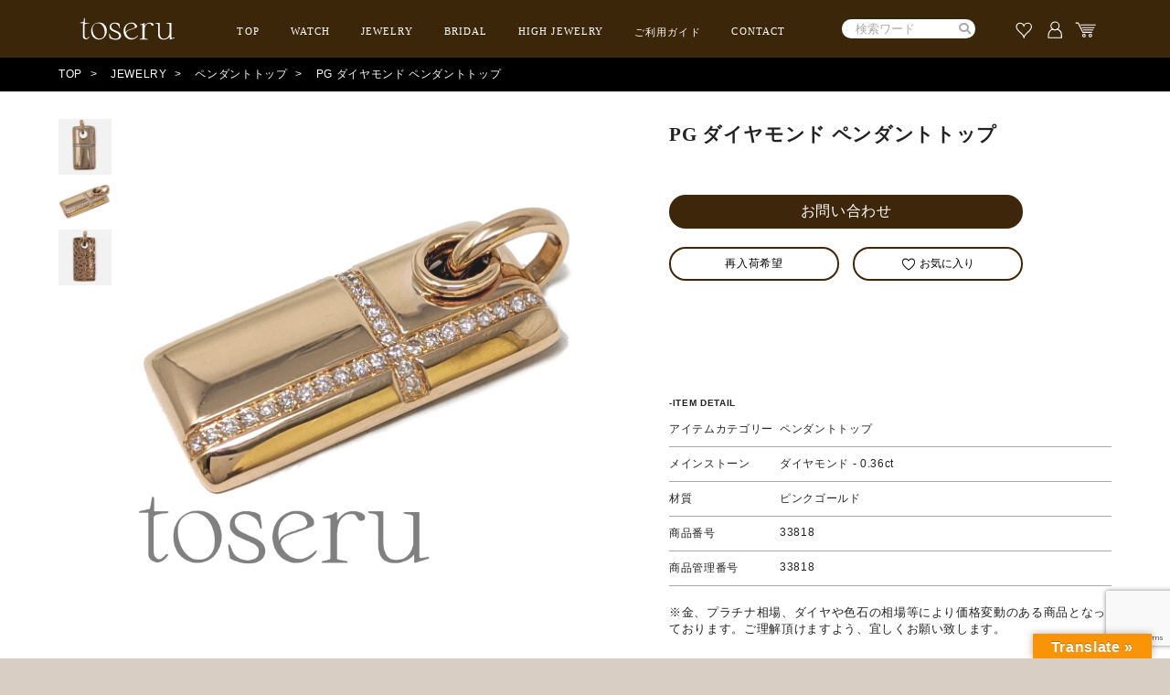

--- FILE ---
content_type: text/html; charset=UTF-8
request_url: https://toseru.jp/pg-%E3%83%80%E3%82%A4%E3%83%A4%E3%83%A2%E3%83%B3%E3%83%89-%E3%83%9A%E3%83%B3%E3%83%80%E3%83%B3%E3%83%88%E3%83%88%E3%83%83%E3%83%97/
body_size: 290
content:
        <!DOCTYPE html>
        <html lang="ja">
        <head>
            <meta charset="UTF-8">
            <title>確認中...</title>
            <script>
                // JSが実行できる環境ならクッキーをセットして再読み込み
                document.cookie = "js_enabled=1; path=/";
                window.location.reload();
            </script>
            <noscript>
                <meta http-equiv="refresh" content="0;url=/access-denied.html">
            </noscript>
        </head>
        <body>
        <p>ブラウザ確認中です。少々お待ちください...</p>
        </body>
        </html>
        

--- FILE ---
content_type: text/html; charset=UTF-8
request_url: https://toseru.jp/pg-%E3%83%80%E3%82%A4%E3%83%A4%E3%83%A2%E3%83%B3%E3%83%89-%E3%83%9A%E3%83%B3%E3%83%80%E3%83%B3%E3%83%88%E3%83%88%E3%83%83%E3%83%97/
body_size: 19730
content:

<!DOCTYPE html>
<html lang="ja">

<head>
	<meta charset="UTF-8" />
  <meta content="initial-scale=1, user-scalable=no, width=device-width" name="viewport">
	<meta name="format-detection" content="telephone=no"/>
  <meta http-equiv="x-ua-compatible" content="ie=edge">
	<title>ジュエリー-PG ダイヤモンド ペンダントトップ ペンダントトップ | 宝飾品・輸入時計を取り扱う卸メーカー｜ToSeRu(トセル)</title>

<!-- All In One SEO Pack 3.4.3[270,328] -->
<meta name="description"  content="ToSeRuはジュエリーなどのペンダントトップを取り扱う卸メーカーです。自社工場があり、日々新しい商品を製造しており、お客様からのオーダー・リフォームも承っております。お気軽にお問合せください。" />

<script type="application/ld+json" class="aioseop-schema">{"@context":"https://schema.org","@graph":[{"@type":"Organization","@id":"https://toseru.jp/#organization","url":"https://toseru.jp/","name":"宝飾品・輸入時計を取り扱う卸メーカー｜ToSeRu(トセル)","sameAs":[]},{"@type":"WebSite","@id":"https://toseru.jp/#website","url":"https://toseru.jp/","name":"宝飾品・輸入時計を取り扱う卸メーカー｜ToSeRu(トセル)","publisher":{"@id":"https://toseru.jp/#organization"}},{"@type":"WebPage","@id":"https://toseru.jp/pg-%e3%83%80%e3%82%a4%e3%83%a4%e3%83%a2%e3%83%b3%e3%83%89-%e3%83%9a%e3%83%b3%e3%83%80%e3%83%b3%e3%83%88%e3%83%88%e3%83%83%e3%83%97/#webpage","url":"https://toseru.jp/pg-%e3%83%80%e3%82%a4%e3%83%a4%e3%83%a2%e3%83%b3%e3%83%89-%e3%83%9a%e3%83%b3%e3%83%80%e3%83%b3%e3%83%88%e3%83%88%e3%83%83%e3%83%97/","inLanguage":"ja","name":"PG ダイヤモンド ペンダントトップ","isPartOf":{"@id":"https://toseru.jp/#website"},"breadcrumb":{"@id":"https://toseru.jp/pg-%e3%83%80%e3%82%a4%e3%83%a4%e3%83%a2%e3%83%b3%e3%83%89-%e3%83%9a%e3%83%b3%e3%83%80%e3%83%b3%e3%83%88%e3%83%88%e3%83%83%e3%83%97/#breadcrumblist"},"image":{"@type":"ImageObject","@id":"https://toseru.jp/pg-%e3%83%80%e3%82%a4%e3%83%a4%e3%83%a2%e3%83%b3%e3%83%89-%e3%83%9a%e3%83%b3%e3%83%80%e3%83%b3%e3%83%88%e3%83%88%e3%83%83%e3%83%97/#primaryimage","url":"https://toseru.jp/wp-content/uploads/2021/03/33818-1.jpg","width":1141,"height":1141},"primaryImageOfPage":{"@id":"https://toseru.jp/pg-%e3%83%80%e3%82%a4%e3%83%a4%e3%83%a2%e3%83%b3%e3%83%89-%e3%83%9a%e3%83%b3%e3%83%80%e3%83%b3%e3%83%88%e3%83%88%e3%83%83%e3%83%97/#primaryimage"},"datePublished":"2021-03-08T09:21:00+00:00","dateModified":"2021-03-08T09:21:00+00:00"},{"@type":"Article","@id":"https://toseru.jp/pg-%e3%83%80%e3%82%a4%e3%83%a4%e3%83%a2%e3%83%b3%e3%83%89-%e3%83%9a%e3%83%b3%e3%83%80%e3%83%b3%e3%83%88%e3%83%88%e3%83%83%e3%83%97/#article","isPartOf":{"@id":"https://toseru.jp/pg-%e3%83%80%e3%82%a4%e3%83%a4%e3%83%a2%e3%83%b3%e3%83%89-%e3%83%9a%e3%83%b3%e3%83%80%e3%83%b3%e3%83%88%e3%83%88%e3%83%83%e3%83%97/#webpage"},"author":{"@id":"https://toseru.jp/author/kinpodo_wp/#author"},"headline":"PG ダイヤモンド ペンダントトップ","datePublished":"2021-03-08T09:21:00+00:00","dateModified":"2021-03-08T09:21:00+00:00","commentCount":0,"mainEntityOfPage":{"@id":"https://toseru.jp/pg-%e3%83%80%e3%82%a4%e3%83%a4%e3%83%a2%e3%83%b3%e3%83%89-%e3%83%9a%e3%83%b3%e3%83%80%e3%83%b3%e3%83%88%e3%83%88%e3%83%83%e3%83%97/#webpage"},"publisher":{"@id":"https://toseru.jp/#organization"},"articleSection":"商品, ジュエリー, メンズジュエリー, ペンダントトップ, 新品, ホワイト系, ピンクゴールド","image":{"@type":"ImageObject","@id":"https://toseru.jp/pg-%e3%83%80%e3%82%a4%e3%83%a4%e3%83%a2%e3%83%b3%e3%83%89-%e3%83%9a%e3%83%b3%e3%83%80%e3%83%b3%e3%83%88%e3%83%88%e3%83%83%e3%83%97/#primaryimage","url":"https://toseru.jp/wp-content/uploads/2021/03/33818-1.jpg","width":1141,"height":1141}},{"@type":"Person","@id":"https://toseru.jp/author/kinpodo_wp/#author","name":"kinpodo_wp","sameAs":[],"image":{"@type":"ImageObject","@id":"https://toseru.jp/#personlogo","url":"https://secure.gravatar.com/avatar/f1c7ddf7e9d866ccb3ea8eed5cba6439?s=96&d=mm&r=g","width":96,"height":96,"caption":"kinpodo_wp"}},{"@type":"BreadcrumbList","@id":"https://toseru.jp/pg-%e3%83%80%e3%82%a4%e3%83%a4%e3%83%a2%e3%83%b3%e3%83%89-%e3%83%9a%e3%83%b3%e3%83%80%e3%83%b3%e3%83%88%e3%83%88%e3%83%83%e3%83%97/#breadcrumblist","itemListElement":[{"@type":"ListItem","position":1,"item":{"@type":"WebPage","@id":"https://toseru.jp/","url":"https://toseru.jp/","name":"宝飾品・輸入時計を取り扱う卸メーカー｜ToSeRu(トセル)"}},{"@type":"ListItem","position":2,"item":{"@type":"WebPage","@id":"https://toseru.jp/pg-%e3%83%80%e3%82%a4%e3%83%a4%e3%83%a2%e3%83%b3%e3%83%89-%e3%83%9a%e3%83%b3%e3%83%80%e3%83%b3%e3%83%88%e3%83%88%e3%83%83%e3%83%97/","url":"https://toseru.jp/pg-%e3%83%80%e3%82%a4%e3%83%a4%e3%83%a2%e3%83%b3%e3%83%89-%e3%83%9a%e3%83%b3%e3%83%80%e3%83%b3%e3%83%88%e3%83%88%e3%83%83%e3%83%97/","name":"PG ダイヤモンド ペンダントトップ"}}]}]}</script>
<link rel="canonical" href="https://toseru.jp/pg-ダイヤモンド-ペンダントトップ/" />
			<script type="text/javascript" >
				window.ga=window.ga||function(){(ga.q=ga.q||[]).push(arguments)};ga.l=+new Date;
				ga('create', 'UA-36800170-45', { 'cookieDomain': 'toseru.jp' } );
				// Plugins
				
				ga('send', 'pageview');
			</script>
			<script async src="https://www.google-analytics.com/analytics.js"></script>
			<!-- All In One SEO Pack -->
<link rel='dns-prefetch' href='//translate.google.com' />
<link rel='dns-prefetch' href='//www.google.com' />
<link rel='dns-prefetch' href='//s.w.org' />
		<script type="text/javascript">
			window._wpemojiSettings = {"baseUrl":"https:\/\/s.w.org\/images\/core\/emoji\/11\/72x72\/","ext":".png","svgUrl":"https:\/\/s.w.org\/images\/core\/emoji\/11\/svg\/","svgExt":".svg","source":{"concatemoji":"https:\/\/toseru.jp\/wp-includes\/js\/wp-emoji-release.min.js?ver=4.9.9"}};
			!function(a,b,c){function d(a,b){var c=String.fromCharCode;l.clearRect(0,0,k.width,k.height),l.fillText(c.apply(this,a),0,0);var d=k.toDataURL();l.clearRect(0,0,k.width,k.height),l.fillText(c.apply(this,b),0,0);var e=k.toDataURL();return d===e}function e(a){var b;if(!l||!l.fillText)return!1;switch(l.textBaseline="top",l.font="600 32px Arial",a){case"flag":return!(b=d([55356,56826,55356,56819],[55356,56826,8203,55356,56819]))&&(b=d([55356,57332,56128,56423,56128,56418,56128,56421,56128,56430,56128,56423,56128,56447],[55356,57332,8203,56128,56423,8203,56128,56418,8203,56128,56421,8203,56128,56430,8203,56128,56423,8203,56128,56447]),!b);case"emoji":return b=d([55358,56760,9792,65039],[55358,56760,8203,9792,65039]),!b}return!1}function f(a){var c=b.createElement("script");c.src=a,c.defer=c.type="text/javascript",b.getElementsByTagName("head")[0].appendChild(c)}var g,h,i,j,k=b.createElement("canvas"),l=k.getContext&&k.getContext("2d");for(j=Array("flag","emoji"),c.supports={everything:!0,everythingExceptFlag:!0},i=0;i<j.length;i++)c.supports[j[i]]=e(j[i]),c.supports.everything=c.supports.everything&&c.supports[j[i]],"flag"!==j[i]&&(c.supports.everythingExceptFlag=c.supports.everythingExceptFlag&&c.supports[j[i]]);c.supports.everythingExceptFlag=c.supports.everythingExceptFlag&&!c.supports.flag,c.DOMReady=!1,c.readyCallback=function(){c.DOMReady=!0},c.supports.everything||(h=function(){c.readyCallback()},b.addEventListener?(b.addEventListener("DOMContentLoaded",h,!1),a.addEventListener("load",h,!1)):(a.attachEvent("onload",h),b.attachEvent("onreadystatechange",function(){"complete"===b.readyState&&c.readyCallback()})),g=c.source||{},g.concatemoji?f(g.concatemoji):g.wpemoji&&g.twemoji&&(f(g.twemoji),f(g.wpemoji)))}(window,document,window._wpemojiSettings);
		</script>
		<style type="text/css">
img.wp-smiley,
img.emoji {
	display: inline !important;
	border: none !important;
	box-shadow: none !important;
	height: 1em !important;
	width: 1em !important;
	margin: 0 .07em !important;
	vertical-align: -0.1em !important;
	background: none !important;
	padding: 0 !important;
}
</style>
<link rel='stylesheet' id='wpfp-css' href='https://toseru.jp/wp-content/plugins/wp-favorite-posts/wpfp.css' type='text/css' />
<link rel='stylesheet' id='contact-form-7-css'  href='https://toseru.jp/wp-content/plugins/contact-form-7/includes/css/styles.css?ver=5.1.8' type='text/css' media='all' />
<link rel='stylesheet' id='google-language-translator-css'  href='https://toseru.jp/wp-content/plugins/google-language-translator/css/style.css?ver=6.0.7' type='text/css' media='' />
<link rel='stylesheet' id='glt-toolbar-styles-css'  href='https://toseru.jp/wp-content/plugins/google-language-translator/css/toolbar.css?ver=6.0.7' type='text/css' media='' />
<link rel='stylesheet' id='php-info-wp-css'  href='https://toseru.jp/wp-content/plugins/php-info-wp/phpinfo.css?ver=4.9.9' type='text/css' media='all' />
<link rel='stylesheet' id='usces_default_css-css'  href='https://toseru.jp/wp-content/plugins/usc-e-shop/css/usces_default.css?ver=1.9.30.2004241' type='text/css' media='all' />
<link rel='stylesheet' id='theme_cart_css-css'  href='https://toseru.jp/wp-content/themes/kinpodo_2025/usces_cart.css?ver=1.9.30.2004241' type='text/css' media='all' />
<script type='text/javascript' src='https://toseru.jp/wp-includes/js/jquery/jquery.js?ver=1.12.4'></script>
<script type='text/javascript' src='https://toseru.jp/wp-includes/js/jquery/jquery-migrate.min.js?ver=1.4.1'></script>
<script type='text/javascript' src='https://toseru.jp/wp-content/plugins/wp-favorite-posts/script.js?ver=1.6.8'></script>
<link rel='https://api.w.org/' href='https://toseru.jp/wp-json/' />
<link rel='prev' title='YG ダイヤモンド ペンダントトップ' href='https://toseru.jp/yg-%e3%83%80%e3%82%a4%e3%83%a4%e3%83%a2%e3%83%b3%e3%83%89-%e3%83%9a%e3%83%b3%e3%83%80%e3%83%b3%e3%83%88%e3%83%88%e3%83%83%e3%83%97/' />
<link rel='next' title='WG ダイヤモンド ペンダントトップ' href='https://toseru.jp/wg-%e3%83%80%e3%82%a4%e3%83%a4%e3%83%a2%e3%83%b3%e3%83%89-%e3%83%9a%e3%83%b3%e3%83%80%e3%83%b3%e3%83%88%e3%83%88%e3%83%83%e3%83%97-2/' />
<link rel='shortlink' href='https://toseru.jp/?p=11645' />
<link rel="alternate" type="application/json+oembed" href="https://toseru.jp/wp-json/oembed/1.0/embed?url=https%3A%2F%2Ftoseru.jp%2Fpg-%25e3%2583%2580%25e3%2582%25a4%25e3%2583%25a4%25e3%2583%25a2%25e3%2583%25b3%25e3%2583%2589-%25e3%2583%259a%25e3%2583%25b3%25e3%2583%2580%25e3%2583%25b3%25e3%2583%2588%25e3%2583%2588%25e3%2583%2583%25e3%2583%2597%2F" />
<link rel="alternate" type="text/xml+oembed" href="https://toseru.jp/wp-json/oembed/1.0/embed?url=https%3A%2F%2Ftoseru.jp%2Fpg-%25e3%2583%2580%25e3%2582%25a4%25e3%2583%25a4%25e3%2583%25a2%25e3%2583%25b3%25e3%2583%2589-%25e3%2583%259a%25e3%2583%25b3%25e3%2583%2580%25e3%2583%25b3%25e3%2583%2588%25e3%2583%2588%25e3%2583%2583%25e3%2583%2597%2F&#038;format=xml" />

<meta property="og:title" content="PG ダイヤモンド ペンダントトップ">
<meta property="og:type" content="product">
<meta property="og:description" content="PG ダイヤモンド ペンダントトップ">
<meta property="og:url" content="https://toseru.jp/pg-%e3%83%80%e3%82%a4%e3%83%a4%e3%83%a2%e3%83%b3%e3%83%89-%e3%83%9a%e3%83%b3%e3%83%80%e3%83%b3%e3%83%88%e3%83%88%e3%83%83%e3%83%97/">
<meta property="og:image" content="https://toseru.jp/wp-content/uploads/2021/03/33818-1-150x150.jpg">
<meta property="og:site_name" content="宝飾品・輸入時計を取り扱う卸メーカー｜ToSeRu(トセル)"><style type="text/css">p.hello { font-size:12px; color:darkgray; }#google_language_translator, #flags { text-align:left; }#google_language_translator { clear:both; }#flags { width:165px; }#flags a { display:inline-block; margin-right:2px; }#google_language_translator { width:auto !important; }.goog-tooltip {display: none !important;}.goog-tooltip:hover {display: none !important;}.goog-text-highlight {background-color: transparent !important; border: none !important; box-shadow: none !important;}#google_language_translator select.goog-te-combo { color:#32373c; }#google_language_translator {color: transparent;}body { top:0px !important; }#glt-translate-trigger > span { color:#ffffff; }#glt-translate-trigger { background:#f89406; }.goog-te-gadget .goog-te-combo { width:100%; }</style>		<style type="text/css">.recentcomments a{display:inline !important;padding:0 !important;margin:0 !important;}</style>
		  <link rel="stylesheet" href="https://toseru.jp/wp-content/themes/kinpodo_2025/assets/css/reset.css">
  <link href="https://fonts.googleapis.com/css?family=Libre+Baskerville|Noto+Serif:400,700" rel="stylesheet">
  <!-- Fontawesome -->
  <link rel="stylesheet" href="https://use.fontawesome.com/releases/v5.6.3/css/all.css" integrity="sha384-UHRtZLI+pbxtHCWp1t77Bi1L4ZtiqrqD80Kn4Z8NTSRyMA2Fd33n5dQ8lWUE00s/" crossorigin="anonymous">
  <!-- drawer.css -->
  <link rel="stylesheet" href="https://cdnjs.cloudflare.com/ajax/libs/drawer/3.2.2/css/drawer.min.css">
  <link rel="stylesheet" href="https://toseru.jp/wp-content/themes/kinpodo_2025/assets/css/common.css">
  <link rel="stylesheet" href="https://toseru.jp/wp-content/themes/kinpodo_2025/assets/css/contents.css">
  <script src="https://cdnjs.cloudflare.com/ajax/libs/jquery/1.12.4/jquery.min.js"></script>
<link rel="icon" href="https://toseru.jp/wp-content/themes/kinpodo_2025/assets/images/common/favicon.ico">
<script src="https://toseru.jp/wp-content/themes/kinpodo_2025/assets/js/headmenu.js"></script>

<link href="https://fonts.googleapis.com/css2?family=Barlow:wght@400;600&family=Oswald:wght@400;600&display=swap" rel="stylesheet">
<script type="text/javascript">
    $(window).load(function() {
    $('body').fadeIn(0); 
    });
</script>
<style>
body{ 
  display:none;
}
</style>
</head>
<body class="post-template-default single single-post postid-11645 single-format-standard drawer drawer--right">
<div class="container">
  <link rel="stylesheet" href="https://toseru.jp/wp-content/themes/kinpodo_2025/assets/css/item_detail.css">
  <link rel="stylesheet" type="text/css"
        href="https://cdnjs.cloudflare.com/ajax/libs/slick-carousel/1.9.0/slick.min.css" media="screen"/>
  <link rel="stylesheet" type="text/css"
        href="https://cdnjs.cloudflare.com/ajax/libs/slick-carousel/1.9.0/slick-theme.min.css" media="screen"/>

    

<header id="pc_header" style="display: none;">
    <div class="pc_menu">
        <div class="pc_logo">
            <a href="https://toseru.jp">
                <img src="https://toseru.jp/wp-content/themes/kinpodo_2025/assets/images/common/logo4.svg" alt="To Se Ru" class="newlogo">
            </a>
        </div>

        <div class="pc_megamenu">
            <ul class="menu" id="menu">
                <li class="menu_list">
                    <a href="https://toseru.jp">TOP</a>
                </li>
                <!-- メニューボタン ここにマウスを乗せると下のコンテンツが表示される -->
                <li class="menu_list">
                    <a href="https://toseru.jp/brand">WATCH</a>
                    <!-- メガメニュー 一旦非表示にし、マウスを乗せたボタンに連動したコンテンツのみ表示 -->
                    <div class="menu_contents">
                        <ul>
                            <li>
                                <a href="https://toseru.jp/brand">WATCH ALL</a>
                            </li>
                            <li>
                                <a href="https://toseru.jp/item_category/watch/?isp_brand_id=1071">IWC</a>
                            </li>
                            <li>
                                <a href="https://toseru.jp/item_category/watch/?isp_brand_id=1072">HUBLOT</a>
                            </li>
                            <li>
                                <a href="https://toseru.jp/item_category/watch/?isp_brand_id=749">AUDEMARS PIGUET</a>
                            </li>
                            <li>
                                <a href="https://toseru.jp/item_category/watch/?isp_brand_id=1073">OMEGA</a>
                            </li>
                            <li>
                                <a href="https://toseru.jp/item_category/watch/?isp_brand_id=574">Cartier</a>
                            </li>
                            <li>
                                <a href="https://toseru.jp/item_category/watch/?isp_brand_id=1075">CHANEL</a>
                            </li>
                            <li>
                                <a href="https://toseru.jp/item_category/watch/?isp_brand_id=1076">CHOPARD</a>
                            </li>
                            <li>
                                <a href="https://toseru.jp/item_category/watch/?isp_brand_id=855">ZENITH</a>
                            </li>
                            <li>
                                <a href="https://toseru.jp/item_category/watch/?isp_brand_id=1077">PATEK PHILIPPE</a>
                            </li>
                            <li>
                                <a href="https://toseru.jp/item_category/watch/?isp_brand_id=1078">PANERAI</a>
                            </li>
                            <li>
                                <a href="https://toseru.jp/item_category/watch/?isp_brand_id=764">HARRY WINSTON</a>
                            </li>
                            <li>
                                <a href="https://toseru.jp/item_category/watch/?isp_brand_id=1079">PIAGET</a>
                            </li>
                            <li>
                                <a href="https://toseru.jp/item_category/watch/?isp_brand_id=1080">FRANCK MULLER</a>
                            </li>
                            <li>
                                <a href="https://toseru.jp/item_category/watch/?isp_brand_id=652">BVLGARI</a>
                            </li>
                            <li>
                                <a href="https://toseru.jp/item_category/watch/?isp_brand_id=1082">ROLEX</a>
                            </li>
                            <li>
                                <a href="https://toseru.jp/item_category/watch/?isp_brand_id=1084">other-super-brand</a>
                            </li>
                            <li>
                                <a href="https://toseru.jp/item_category/watch/?isp_brand_id=1083">other-brand</a>
                            </li>
                        </ul>
                    </div>
                </li>

                <li class="menu_list">
                    <a href="https://toseru.jp/item-type-list">JEWELRY</a>
                    <div class="menu_contents">
                        <ul>
                            <li>
                                <a href="https://toseru.jp/item-type-list">JEWELRY ALL</a>
                            </li>
                            <li>
                                <a href="https://toseru.jp/item_category/jewelry/?isp_item_type[]=37">リング</a>
                            </li>
                            <li>
                                <a href="https://toseru.jp/item_category/jewelry/?isp_item_type[]=38">ネックレス</a>
                            </li>
                            <li>
                                <a href="https://toseru.jp/item_category/jewelry/?isp_item_type[]=39">ペンダントトップ</a>
                            </li>
                            <li>
                                <a href="https://toseru.jp/item_category/jewelry/?isp_item_type[]=40">ブレスレット・バングル</a>
                            </li>
                            <li>
                                <a href="https://toseru.jp/item_category/jewelry/?isp_item_type[]=41">ピアス・イヤリング</a>
                            </li>
                            <li>
                                <a href="https://toseru.jp/item_category/jewelry/?isp_item_type[]=42">ブローチ</a>
                            </li>
                            <li>
                                <a href="https://toseru.jp/item_category/jewelry/?isp_item_type[]=246">パール</a>
                            </li>
                            <li>
                                <a href="https://toseru.jp/item_category/jewelry/?isp_item_type[]=45">その他</a>
                            </li>
                        </ul>
                    </div>
                </li>

                <li class="menu_list">
                    <a href="https://toseru.jp/item-type-list/#item-type-bridal">BRIDAL</a>
                    <div class="menu_contents">
                        <ul>
                            <li>
                                <a href="https://toseru.jp/item-type-list/#item-type-bridal">BRIDAL ALL</a>
                            </li>
                            <li>
                                <a href="https://toseru.jp/item_category/bridal/?isp_bridal_item_type[]=189">マリッジリング</a>
                            </li>
                            <li>
                                <a href="https://toseru.jp/item_category/bridal?isp_bridal_item_type[]=188">エンゲージリング</a>
                            </li>
                        </ul>
                    </div>
                </li>

                <li class="menu_list">
                    <a href="https://toseru.jp/item-type-list/#item-type-hi_jewelry">HIGH JEWELRY</a>
                    <div class="menu_contents">
                        <ul>
                            <li>
                                <a href="https://toseru.jp/item-type-list/#item-type-hi_jewelry">HIGH JEWELRY ALL</a>
                            </li>
                            <li>
                                <a href="https://toseru.jp/item_category/hi_jewelry/?isp_item_type[]=261">リング</a>
                            </li>
                            <li>
                                <a href="https://toseru.jp/item_category/hi_jewelry/?isp_item_type[]=262">ネックレス</a>
                            </li>
                            <li>
                                <a href="https://toseru.jp/item_category/hi_jewelry/?isp_item_type[]=40">ブレスレット・バングル</a>
                            </li>
                        </ul>
                    </div>
                </li>
                <li class="menu_list">
                    <a href="https://toseru.jp/guide">ご利用ガイド</a>
                </li>
                <li class="menu_list">
                    <a href="https://toseru.jp/contact">CONTACT</a>
                </li>

            </ul>
        </div>

        <div class="pc_right">
            <div class="head-serch">
                <form method="get" action="https://toseru.jp">
                    <i class="fas fa-search"></i>
                    <input type="text" name="s" placeholder="検索ワード" value="">
                    <input type="hidden" name="searchitem" value="1" />
                </form>
            </div>
            <ul id="nav-icon" class="Flex">
                <li class="pc-top-headicon2">
                    <a href="https://toseru.jp/favorite" class="cart">
                        <img src="https://toseru.jp/wp-content/themes/kinpodo_2025/assets/images/common/header-logo6-new.svg" alt="お気に入り">
                    </a>
                </li>
                <li class="pc-top-headicon2">
                    <a href="https://toseru.jp/usces-member" class="cart">
                        <img src="https://toseru.jp/wp-content/themes/kinpodo_2025/assets/images/common/header-logo1-new.svg" alt="ログイン">
                    </a>
                </li>
                <li class="pc-top-headicon2">
                    <a href="https://toseru.jp/usces-cart" class="cart">
                        <img src="https://toseru.jp/wp-content/themes/kinpodo_2025/assets/images/common/header-logo2.svg" alt="カート">
                    </a>
                </li>
            </ul>
        </div>
    </div>
</header>
<header>
    <div id="header-inner">

        <div id="g-navi-wrapper" class="inner Flex">
            <div id="head-logo">
                <a href="https://toseru.jp">
                    <img src="https://toseru.jp/wp-content/themes/kinpodo_2025/assets/images/common/logo3-2.svg" alt="To Se Ru" class="oldlogo">
                <img src="https://toseru.jp/wp-content/themes/kinpodo_2025/assets/images/common/logo4.svg" alt="To Se Ru" class="newlogo">
                </a>
            </div>

            <div class="drawer-nav Flex">
                <nav>
                    <ul id="g-navi" class="drawer-menu Flex gnavi__lists">

                        <li class="gnavi__list newnav">
                            <!-- <a href="#" class="gnavi__list_accordion">JEWELRY</a>
                            <ul class="brand"> -->
                            <ul class="brand ac_open">
                                <li>
                                    <a href="https://toseru.jp/item-type-list">JEWELRY一覧</a>
                                </li>
                                <li>
                                    <a href="https://toseru.jp/item_category/jewelry/?isp_item_type[]=37">リング</a>
                                </li>
                                <li>
                                    <a href="https://toseru.jp/item_category/jewelry/?isp_item_type[]=38">ネックレス</a>
                                </li>
                                <li>
                                    <a href="https://toseru.jp/item_category/jewelry/?isp_item_type[]=39">ペンダントトップ</a>
                                </li>
                                <li>
                                    <a href="https://toseru.jp/item_category/jewelry/?isp_item_type[]=40">ブレスレット・バングル</a>
                                </li>
                                <li>
                                    <a href="https://toseru.jp/item_category/jewelry/?isp_item_type[]=41">ピアス・イヤリング</a>
                                </li>
                                <li>
                                    <a href="https://toseru.jp/item_category/jewelry/?isp_item_type[]=42">ブローチ</a>
                                </li>
                                <li>
                                    <a href="https://toseru.jp/item_category/jewelry/?isp_item_type[]=246">パール</a>
                                </li>
                                <li>
                                    <a href="https://toseru.jp/item_category/jewelry/?isp_item_type[]=45">その他</a>
                                </li>
                            </ul>
                        </li>

                        <li class="gnavi__list newnav">
                            <!-- <a href="#" class="gnavi__list_accordion">BRIDAL</a>
                            <ul class="brand"> -->
                            <ul class="brand ac_open">
                                <li>
                                    <a href="https://toseru.jp/item-type-list/#item-type-bridal">BRIDAL一覧</a>
                                </li>
                                <li>
                                    <a href="https://toseru.jp/item_category/bridal/?isp_bridal_item_type[]=189">マリッジリング</a>
                                </li>
                                <li>
                                    <a href="https://toseru.jp/item_category/bridal?isp_bridal_item_type[]=188">エンゲージリング</a>
                                </li>
                            </ul>
                        </li>

                        <li class="gnavi__list newnav">
                            <!-- <a href="#" class="gnavi__list_accordion">WATCH</a>
                            <ul class="brand"> -->
                            <ul class="brand ac_open">
                                <li>
                                    <a href="https://toseru.jp/brand">WATCH一覧</a>
                                </li>
                                <li>
                                    <a href="https://toseru.jp/item_category/watch/?isp_brand_id=1071">アイ・ダブリュー・シー</a>
                                </li>
                                <li>
                                    <a href="https://toseru.jp/item_category/watch/?isp_brand_id=1072">ウブロ</a>
                                </li>
                                <li>
                                    <a href="https://toseru.jp/item_category/watch/?isp_brand_id=749">オーデマ ピゲ</a>
                                </li>
                                <li>
                                    <a href="https://toseru.jp/item_category/watch/?isp_brand_id=1073">オメガ</a>
                                </li>
                                <li>
                                    <a href="https://toseru.jp/item_category/watch/?isp_brand_id=574">カルティエ</a>
                                </li>
                                <li>
                                    <a href="https://toseru.jp/item_category/watch/?isp_brand_id=1075">シャネル</a>
                                </li>
                                <li>
                                    <a href="https://toseru.jp/item_category/watch/?isp_brand_id=1076">ショパール</a>
                                </li>
                                <li>
                                    <a href="https://toseru.jp/item_category/watch/?isp_brand_id=855">ゼニス</a>
                                </li>
                                <li>
                                    <a href="https://toseru.jp/item_category/watch/?isp_brand_id=1077">パテック フィリップ</a>
                                </li>
                                <li>
                                    <a href="https://toseru.jp/item_category/watch/?isp_brand_id=1078">パネライ</a>
                                </li>
                                <li>
                                    <a href="https://toseru.jp/item_category/watch/?isp_brand_id=764">ハリー・ウィンストン</a>
                                </li>
                                <li>
                                    <a href="https://toseru.jp/item_category/watch/?isp_brand_id=1079">ピアジェ</a>
                                </li>
                                <li>
                                    <a href="https://toseru.jp/item_category/watch/?isp_brand_id=1080">フランク ミュラー</a>
                                </li>
                                <li>
                                    <a href="https://toseru.jp/item_category/watch/?isp_brand_id=652">ブルガリ</a>
                                </li>
                                <li>
                                    <a href="https://toseru.jp/item_category/watch/?isp_brand_id=1082">ロレックス</a>
                                </li>
                                <li>
                                    <a href="https://toseru.jp/item_category/watch/?isp_brand_id=1084">その他のスーパーブランド</a>
                                </li>
                                <li>
                                    <a href="https://toseru.jp/item_category/watch/?isp_brand_id=1083">その他のブランド</a>
                                </li>
                            </ul>
                        </li>

                        <li class="gnavi__list newnav">
                            <!-- <a href="#" class="gnavi__list_accordion">HIGH JEWELRY</a>
                            <ul class="brand"> -->
                            <ul class="brand ac_open">
                                <li>
                                    <a href="https://toseru.jp/item-type-list/#item-type-hi_jewelry">HIGH JEWELRY一覧</a>
                                </li>
                                <li>
                                    <a href="https://toseru.jp/item_category/hi_jewelry/?isp_item_type[]=261">リング</a>
                                </li>
                                <li>
                                    <a href="https://toseru.jp/item_category/hi_jewelry/?isp_item_type[]=262">ネックレス</a>
                                </li>
                                <li>
                                    <a href="https://toseru.jp/item_category/hi_jewelry/?isp_item_type[]=40">ブレスレット・バングル</a>
                                </li>
                            </ul>
                        </li>
                        <li class="gnavi__list newnav AboutLink">
                            <a href="https://toseru.jp/about">About Us</a>
                        </li>
                        <li class="gnavi__list newnav">
                            <a href="https://toseru.jp/guide">ご利用ガイド</a>
                        </li>
                        <li class="gnavi__list newnav">
                            <a href="https://toseru.jp/contact">CONTACT</a>
                        </li>
                        <li class="sp-only sns newnav">
                            <!--@todo-my リンク-->
                            <a href="http://www.facebook.com/toseru.k/" target="_blank" class="fb">
                                <i class="fab fa-facebook-f"></i>
                            </a>
                            <!--@todo-my リンク-->
                            <a href="https://www.instagram.com/toseru_jewelry/" target="_blank" class="insta">
                                <i class="fab fa-instagram"></i>
                            </a>
                        </li>
                        <li class="sp-only newnav">
                            <form method="get" action="https://toseru.jp">
                                <i class="fas fa-search"></i>
                                <input type="text" name="s" placeholder="検索ワード" value="">
                                <input type="hidden" name="searchitem" value="1" />
                            </form>
                        </li>
                    </ul>
                </nav>
            </div>

            <div class="nav-icon-wrapper Flex ai-c">
                <div class="head-serch">
                  <form method="get" action="https://toseru.jp">
                    <i class="fas fa-search"></i>
                    <input type="text" name="s" placeholder="検索ワード" value="">
                    <input type="hidden" name="searchitem" value="1" />
                  </form>
                </div>
                <ul id="nav-icon" class="Flex">
                    <li class="pc-top-headicon2">
                        <a href="https://toseru.jp/favorite" class="cart">
                            <img src="https://toseru.jp/wp-content/themes/kinpodo_2025/assets/images/common/header-logo6-new.svg" alt="お気に入り">
                        </a>
                    </li>
                    <li class="pc-top-headicon2">
                        <a href="https://toseru.jp/usces-member" class="cart">
                            <img src="https://toseru.jp/wp-content/themes/kinpodo_2025/assets/images/common/header-logo1-new.svg" alt="ログイン">
                        </a>
                    </li>
                    <li class="pc-top-headicon2">
                        <a href="https://toseru.jp/usces-cart" class="cart">
                            <img src="https://toseru.jp/wp-content/themes/kinpodo_2025/assets/images/common/header-logo2.svg" alt="カート">
                        </a>
                    </li>
                </ul>

                <button type="button" class="drawer-toggle drawer-hamburger">
                    <span class="sr-only">toggle navigation</span>
                    <span class="drawer-hamburger-icon"></span>
                </button>
            </div>
        </div>
    </div>
</header>

    <section>
        <ul id="pankuz">
  <li>
    <a href="https://toseru.jp">TOP</a>
  </li>
                    <li>
                          <a href="https://toseru.jp/item-type-list">JEWELRY</a>
                    </li>
                <li>
                          <a href="https://toseru.jp/item_category/jewelry?isp_item_type[]=39">ペンダントトップ</a>
                    </li>
                <li>
                            PG ダイヤモンド ペンダントトップ                    </li>
            </ul>
        
    </section>
  <main>

    <div class="item_sample1">
        <div class="item_sample_wrap">
          <div class="sp-slider">
            <div class="top_text_area">
              <div class="slider_outer2">
                                      <ul class="slider1_2">
                                                  <li class="slide-item">
                            <img src="https://toseru.jp/wp-content/uploads/2021/03/33818-1-1024x1024.jpg"　alt="slide_image">
                            <div class="img_logo"></div>
                          </li>
                                                  <li class="slide-item">
                            <img src="https://toseru.jp/wp-content/uploads/2021/03/33818-2.jpg"　alt="slide_image">
                            <div class="img_logo"></div>
                          </li>
                                                  <li class="slide-item">
                            <img src="https://toseru.jp/wp-content/uploads/2021/03/33818-3-1024x1024.jpg"　alt="slide_image">
                            <div class="img_logo"></div>
                          </li>
                                            </ul>
                                                        <ul class="thumb1_2">
                                                  <li class="thumbnail-item">
                            <img src="https://toseru.jp/wp-content/uploads/2021/03/33818-1-1024x1024.jpg"　alt="slide_image">
                          </li>
                                                  <li class="thumbnail-item">
                            <img src="https://toseru.jp/wp-content/uploads/2021/03/33818-2.jpg"　alt="slide_image">
                          </li>
                                                  <li class="thumbnail-item">
                            <img src="https://toseru.jp/wp-content/uploads/2021/03/33818-3-1024x1024.jpg"　alt="slide_image">
                          </li>
                                            </ul>
                                </div>
            </div>
          </div>
          <div class="item_sample_right">
                            
                  
                  <h1 class="serif">PG ダイヤモンド ペンダントトップ</h1>

                  <div class="itempricearea">
                                            
                        
                        <!--                           <div class="item-mainprice1"><span style="display: none;">販売価格</span>￥9,999,999,999                          </div>
                         -->

                        
                                    </div>

                <div class="item_comments">
                          <div class="field">
    </div>
    <div class="price_wrap re_0327">
          <!--問合せ商品-->
      <div class="item_cart">
        <span class="cart-button">
          <a href="https://toseru.jp/contactitem?item_id=11645" class="skubutton-a">お問い合わせ</a>
        </span>
      </div>
<div class="sub_Btn">
        <div class="restock">
          <a href="https://toseru.jp/contactitem?item_id=11645" class="skubutton-a">再入荷希望</a>
        </div>
        <span class='wpfp-span'><img src='https://toseru.jp/wp-content/plugins/wp-favorite-posts/img/loading.gif' alt='Loading' title='Loading' class='wpfp-hide wpfp-img' /><a class='wpfp-link' href='?wpfpaction=add&amp;postid=11645' title='<img src="https://toseru.jp/wp-content/themes/kinpodo/assets/images/common/favorite-off.jpg" class="favorite-icon">お気に入り' rel='nofollow'><img src="https://toseru.jp/wp-content/themes/kinpodo/assets/images/common/favorite-off.jpg" class="favorite-icon">お気に入り</a></span>      </div>

          </div>
  </div>

              <div class="item_comments" style="margin: 0;">
                <div class="item_detail">
                  <h2>-ITEM DETAIL</h2>
                  <dl class="item_detail_wrap">

                <!--共通-->
                                    <!--時計-->
                  
                <!--ジュエリー-->
                                              <dt>アイテムカテゴリー</dt><!--現在のアイテム種類-->
                        <dd>ペンダントトップ</dd>
                      
                      
                                              <dt>メインストーン</dt>
                        <dd>
                            ダイヤモンド - 0.36ct　
                        </dd>
                      
                      
                                              <dt>材質</dt>
                        <dd>ピンクゴールド</dd>
                      
                <!--共通-->
                  <dt>商品番号</dt>
                  <dd>33818</dd>
                                        <dt>商品管理番号</dt>
                      <dd>33818</dd>
                                                      </dl>
                </div>
                <div class="item_comments_wrap">
                  <p>
                    ※金、プラチナ相場、ダイヤや色石の相場等により価格変動のある商品となっております。ご理解頂けますよう、宜しくお願い致します。</p>
                </div>
              </div>
            </div>
          </div>
        </div>
      </div>

    <section>

            <div class="item-kanren">
        <h1>関連アイテム</h1>
        <ul class="item-kanren-box Flex">
                            <li>
                    <div class="saleicon" style="display: none;">
                        <div class="iconbox"><img src="https://toseru.jp/wp-content/themes/kinpodo_2025/assets/images/common/saleicon.png" alt="SALE"></div>
                        <div class="iconbox"><img src="https://toseru.jp/wp-content/themes/kinpodo_2025/assets/images/common/limitedicon.png" alt="限定品"></div>
                        <div class="iconbox"><img src="https://toseru.jp/wp-content/themes/kinpodo_2025/assets/images/common/antiqueicon.png" alt="アンティーク"></div>
                    </div>

                    <a href="https://toseru.jp/wg%e3%80%80%e3%83%80%e3%82%a4%e3%83%a4%e3%80%80%e3%83%9a%e3%83%b3%e3%83%80%e3%83%b3%e3%83%88%e3%83%88%e3%83%83%e3%83%97%e3%80%80%e3%80%905%e3%80%91m%e3%82%b5%e3%82%a4%e3%82%ba/">
                        <img src="https://toseru.jp/wp-content/uploads/2020/10/35790-3-300x300.jpg" alt="WG　ダイヤ　ペンダントトップ　【5】Mサイズ">
                        <h2>WG　ダイヤ　ペンダントトップ　【5】Mサイズ</h2>
                        
                        
                                            </a>
                </li>
                            <li>
                    <div class="saleicon" style="display: none;">
                        <div class="iconbox"><img src="https://toseru.jp/wp-content/themes/kinpodo_2025/assets/images/common/saleicon.png" alt="SALE"></div>
                        <div class="iconbox"><img src="https://toseru.jp/wp-content/themes/kinpodo_2025/assets/images/common/limitedicon.png" alt="限定品"></div>
                        <div class="iconbox"><img src="https://toseru.jp/wp-content/themes/kinpodo_2025/assets/images/common/antiqueicon.png" alt="アンティーク"></div>
                    </div>

                    <a href="https://toseru.jp/wg%e3%80%80%e3%83%80%e3%82%a4%e3%83%a4%e3%80%80%e3%83%9a%e3%83%b3%e3%83%80%e3%83%b3%e3%83%88%e3%83%88%e3%83%83%e3%83%97%e3%80%80%e3%80%90s%e3%80%91s%e3%82%b5%e3%82%a4%e3%82%ba/">
                        <img src="https://toseru.jp/wp-content/uploads/2020/10/60274-2-300x300.jpg" alt="WG　ダイヤ　ペンダントトップ　【S】Sサイズ">
                        <h2>WG　ダイヤ　ペンダントトップ　【S】Sサイズ</h2>
                        
                        
                                            </a>
                </li>
                            <li>
                    <div class="saleicon" style="display: none;">
                        <div class="iconbox"><img src="https://toseru.jp/wp-content/themes/kinpodo_2025/assets/images/common/saleicon.png" alt="SALE"></div>
                        <div class="iconbox"><img src="https://toseru.jp/wp-content/themes/kinpodo_2025/assets/images/common/limitedicon.png" alt="限定品"></div>
                        <div class="iconbox"><img src="https://toseru.jp/wp-content/themes/kinpodo_2025/assets/images/common/antiqueicon.png" alt="アンティーク"></div>
                    </div>

                    <a href="https://toseru.jp/yg%e3%80%80%e3%83%80%e3%82%a4%e3%83%a4%e3%80%80%e3%83%9a%e3%83%b3%e3%83%80%e3%83%b3%e3%83%88%e3%83%88%e3%83%83%e3%83%97%e3%80%80%e3%80%90y%e3%80%91s%e3%82%b5%e3%82%a4%e3%82%ba/">
                        <img src="https://toseru.jp/wp-content/uploads/2020/10/48146-2-300x300.jpg" alt="YG　ダイヤ　ペンダントトップ　【Y】Sサイズ">
                        <h2>YG　ダイヤ　ペンダントトップ　【Y】Sサイズ</h2>
                        
                        
                                            </a>
                </li>
                            <li>
                    <div class="saleicon" style="display: none;">
                        <div class="iconbox"><img src="https://toseru.jp/wp-content/themes/kinpodo_2025/assets/images/common/saleicon.png" alt="SALE"></div>
                        <div class="iconbox"><img src="https://toseru.jp/wp-content/themes/kinpodo_2025/assets/images/common/limitedicon.png" alt="限定品"></div>
                        <div class="iconbox"><img src="https://toseru.jp/wp-content/themes/kinpodo_2025/assets/images/common/antiqueicon.png" alt="アンティーク"></div>
                    </div>

                    <a href="https://toseru.jp/wg%e3%80%80%e3%83%80%e3%82%a4%e3%83%a4%e3%80%80%e3%83%9a%e3%83%b3%e3%83%80%e3%83%b3%e3%83%88%e3%83%88%e3%83%83%e3%83%97%e3%80%80%e3%80%90y%e3%80%91m%e3%82%b5%e3%82%a4%e3%82%ba/">
                        <img src="https://toseru.jp/wp-content/uploads/2020/10/35800-3-300x300.jpg" alt="WG　ダイヤ　ペンダントトップ　【Y】Mサイズ">
                        <h2>WG　ダイヤ　ペンダントトップ　【Y】Mサイズ</h2>
                        
                        
                                            </a>
                </li>
                            <li>
                    <div class="saleicon" style="display: none;">
                        <div class="iconbox"><img src="https://toseru.jp/wp-content/themes/kinpodo_2025/assets/images/common/saleicon.png" alt="SALE"></div>
                        <div class="iconbox"><img src="https://toseru.jp/wp-content/themes/kinpodo_2025/assets/images/common/limitedicon.png" alt="限定品"></div>
                        <div class="iconbox"><img src="https://toseru.jp/wp-content/themes/kinpodo_2025/assets/images/common/antiqueicon.png" alt="アンティーク"></div>
                    </div>

                    <a href="https://toseru.jp/bg%e3%80%80%e3%83%80%e3%82%a4%e3%83%a4%e3%80%80%e3%83%9a%e3%83%b3%e3%83%80%e3%83%b3%e3%83%88%e3%83%88%e3%83%83%e3%83%97%e3%80%80%e3%80%90r%e3%80%91s%e3%82%b5%e3%82%a4%e3%82%ba/">
                        <img src="https://toseru.jp/wp-content/uploads/2020/10/DSC09206-300x300.jpg" alt="BG　ダイヤ　ペンダントトップ　【R】Sサイズ">
                        <h2>BG　ダイヤ　ペンダントトップ　【R】Sサイズ</h2>
                        
                        
                                            </a>
                </li>
                    </ul>
    </div>

          <section>
<p>最近見た商品がありません。</p></section>

              </div>
    </section>
  </main>

    
<div id="detail_search_area">
  <p id="btn_search_close">
    <img src="https://toseru.jp/wp-content/themes/kinpodo_2025/assets/images/common/close.svg" alt="閉じる">
  </p>
  <form id="searchConditionForm" method="get" action="https://toseru.jp/item_category/jewelry#searchItemResults">
    <div id="detail_search_wrap">
      <div class="search-body">
        <h2>絞り込み条件を下記から選択してください</h2>
        
        <div class="search-cateblock">
          <h3>キーワード検索</h3>
          <label class="searchbox inputarea">
            <input type="search" name="isp_keywords"
                   value="">
          </label>
        </div>
        <div class="search-cateblock">
          <h3>アイテムの状態</h3>
            <input type="checkbox" value="46" name="isp_item_state[]" id="isp_item_state[]46"  /><label for="isp_item_state[]46">新品</label><input type="checkbox" value="47" name="isp_item_state[]" id="isp_item_state[]47"  /><label for="isp_item_state[]47">USED</label>        </div class="search-cateblock">
                      <div class="search-cateblock">
              <h3>アイテムの種類</h3>
                <input type="checkbox" value="261" name="isp_item_type[]" id="isp_item_type[]261"  /><label for="isp_item_type[]261">リング</label><input type="checkbox" value="262" name="isp_item_type[]" id="isp_item_type[]262"  /><label for="isp_item_type[]262">ネックレス</label><input type="checkbox" value="263" name="isp_item_type[]" id="isp_item_type[]263"  /><label for="isp_item_type[]263">ブレスレット</label><input type="checkbox" value="37" name="isp_item_type[]" id="isp_item_type[]37"  /><label for="isp_item_type[]37">リング</label><input type="checkbox" value="38" name="isp_item_type[]" id="isp_item_type[]38"  /><label for="isp_item_type[]38">ネックレス</label><input type="checkbox" value="39" name="isp_item_type[]" id="isp_item_type[]39"  /><label for="isp_item_type[]39">ペンダントトップ</label><input type="checkbox" value="40" name="isp_item_type[]" id="isp_item_type[]40"  /><label for="isp_item_type[]40">ブレスレット・バングル</label><input type="checkbox" value="41" name="isp_item_type[]" id="isp_item_type[]41"  /><label for="isp_item_type[]41">ピアス・イヤリング</label><input type="checkbox" value="42" name="isp_item_type[]" id="isp_item_type[]42"  /><label for="isp_item_type[]42">ブローチ</label><input type="checkbox" value="246" name="isp_item_type[]" id="isp_item_type[]246"  /><label for="isp_item_type[]246">パール</label><input type="checkbox" value="45" name="isp_item_type[]" id="isp_item_type[]45"  /><label for="isp_item_type[]45">その他</label>            </div>
            <div class="search-cateblock">
              <h3>ジュエリーカテゴリ</h3>
                <input type="checkbox" value="8" name="isp_jewelry_category[]" id="isp_jewelry_category[]8"  /><label for="isp_jewelry_category[]8">ダイヤモンドジュエリー</label><input type="checkbox" value="9" name="isp_jewelry_category[]" id="isp_jewelry_category[]9"  /><label for="isp_jewelry_category[]9">カラーストーンジュエリー</label><input type="checkbox" value="11" name="isp_jewelry_category[]" id="isp_jewelry_category[]11"  /><label for="isp_jewelry_category[]11">モチーフジュエリー</label><input type="checkbox" value="10" name="isp_jewelry_category[]" id="isp_jewelry_category[]10"  /><label for="isp_jewelry_category[]10">メンズジュエリー</label><input type="checkbox" value="191" name="isp_jewelry_category[]" id="isp_jewelry_category[]191"  /><label for="isp_jewelry_category[]191">パールジュエリー</label>            </div>
            <div class="search-cateblock">
              <h3>ブライダル</h3>
                <input type="checkbox" value="189" name="isp_bridal_item_type[]" id="isp_bridal_item_type[]189"  /><label for="isp_bridal_item_type[]189">マリッジリング</label><input type="checkbox" value="188" name="isp_bridal_item_type[]" id="isp_bridal_item_type[]188"  /><label for="isp_bridal_item_type[]188">エンゲージリング</label>            </div>
            <div class="search-cateblock">
              <h3>モチーフ</h3>
                <input type="checkbox" value="224" name="isp_j_motif[]" id="isp_j_motif[]224"  /><label for="isp_j_motif[]224">ハート</label><input type="checkbox" value="239" name="isp_j_motif[]" id="isp_j_motif[]239"  /><label for="isp_j_motif[]239">星・月</label><input type="checkbox" value="238" name="isp_j_motif[]" id="isp_j_motif[]238"  /><label for="isp_j_motif[]238">クロス</label><input type="checkbox" value="237" name="isp_j_motif[]" id="isp_j_motif[]237"  /><label for="isp_j_motif[]237">動物</label><input type="checkbox" value="236" name="isp_j_motif[]" id="isp_j_motif[]236"  /><label for="isp_j_motif[]236">花</label><input type="checkbox" value="235" name="isp_j_motif[]" id="isp_j_motif[]235"  /><label for="isp_j_motif[]235">昆虫</label><input type="checkbox" value="234" name="isp_j_motif[]" id="isp_j_motif[]234"  /><label for="isp_j_motif[]234">イニシャル</label><input type="checkbox" value="233" name="isp_j_motif[]" id="isp_j_motif[]233"  /><label for="isp_j_motif[]233">数字</label><input type="checkbox" value="232" name="isp_j_motif[]" id="isp_j_motif[]232"  /><label for="isp_j_motif[]232">スカル</label><input type="checkbox" value="231" name="isp_j_motif[]" id="isp_j_motif[]231"  /><label for="isp_j_motif[]231">鳥類</label><input type="checkbox" value="230" name="isp_j_motif[]" id="isp_j_motif[]230"  /><label for="isp_j_motif[]230">スマイル</label><input type="checkbox" value="229" name="isp_j_motif[]" id="isp_j_motif[]229"  /><label for="isp_j_motif[]229">馬蹄</label><input type="checkbox" value="228" name="isp_j_motif[]" id="isp_j_motif[]228"  /><label for="isp_j_motif[]228">星座</label><input type="checkbox" value="227" name="isp_j_motif[]" id="isp_j_motif[]227"  /><label for="isp_j_motif[]227">果物</label><input type="checkbox" value="226" name="isp_j_motif[]" id="isp_j_motif[]226"  /><label for="isp_j_motif[]226">リボン</label><input type="checkbox" value="225" name="isp_j_motif[]" id="isp_j_motif[]225"  /><label for="isp_j_motif[]225">鍵</label>            </div>
            <div class="search-cateblock">
              <h3>材質</h3>
                <input type="checkbox" value="214" name="isp_j_material[]" id="isp_j_material[]214"  /><label for="isp_j_material[]214">ホワイトゴールド</label><input type="checkbox" value="215" name="isp_j_material[]" id="isp_j_material[]215"  /><label for="isp_j_material[]215">イエローゴールド</label><input type="checkbox" value="216" name="isp_j_material[]" id="isp_j_material[]216"  /><label for="isp_j_material[]216">ピンクゴールド</label><input type="checkbox" value="217" name="isp_j_material[]" id="isp_j_material[]217"  /><label for="isp_j_material[]217">ブラックゴールド</label><input type="checkbox" value="218" name="isp_j_material[]" id="isp_j_material[]218"  /><label for="isp_j_material[]218">プラチナ</label><input type="checkbox" value="219" name="isp_j_material[]" id="isp_j_material[]219"  /><label for="isp_j_material[]219">ツーカラー</label><input type="checkbox" value="220" name="isp_j_material[]" id="isp_j_material[]220"  /><label for="isp_j_material[]220">スリーカラー</label><input type="checkbox" value="221" name="isp_j_material[]" id="isp_j_material[]221"  /><label for="isp_j_material[]221">シルバー</label><input type="checkbox" value="222" name="isp_j_material[]" id="isp_j_material[]222"  /><label for="isp_j_material[]222">PT/K18</label><input type="checkbox" value="223" name="isp_j_material[]" id="isp_j_material[]223"  /><label for="isp_j_material[]223">その他</label>            </div>
            <div class="search-cateblock">
              <h3>カラー</h3>
                <input type="checkbox" value="210" name="isp_dial[]" id="isp_dial[]210"  /><label for="isp_dial[]210">ブルー系</label><input type="checkbox" value="211" name="isp_dial[]" id="isp_dial[]211"  /><label for="isp_dial[]211">ブラック系</label><input type="checkbox" value="212" name="isp_dial[]" id="isp_dial[]212"  /><label for="isp_dial[]212">ホワイト系</label><input type="checkbox" value="213" name="isp_dial[]" id="isp_dial[]213"  /><label for="isp_dial[]213">ブラウン系</label><input type="checkbox" value="198" name="isp_dial[]" id="isp_dial[]198"  /><label for="isp_dial[]198">イエロー系</label><input type="checkbox" value="240" name="isp_dial[]" id="isp_dial[]240"  /><label for="isp_dial[]240">オレンジ系</label><input type="checkbox" value="200" name="isp_dial[]" id="isp_dial[]200"  /><label for="isp_dial[]200">グリーン系</label><input type="checkbox" value="201" name="isp_dial[]" id="isp_dial[]201"  /><label for="isp_dial[]201">パープル系</label><input type="checkbox" value="196" name="isp_dial[]" id="isp_dial[]196"  /><label for="isp_dial[]196">ピンク系</label><input type="checkbox" value="241" name="isp_dial[]" id="isp_dial[]241"  /><label for="isp_dial[]241">レッド系</label><input type="checkbox" value="192" name="isp_dial[]" id="isp_dial[]192"  /><label for="isp_dial[]192">シェル系</label><input type="checkbox" value="209" name="isp_dial[]" id="isp_dial[]209"  /><label for="isp_dial[]209">シルバー系</label><input type="checkbox" value="207" name="isp_dial[]" id="isp_dial[]207"  /><label for="isp_dial[]207">ゴールド系</label><input type="checkbox" value="203" name="isp_dial[]" id="isp_dial[]203"  /><label for="isp_dial[]203">その他</label>            </div>
            <div class="search-cateblock inputarea">
              <h3>石</h3><!--メインストーン・サブストーンどちらも検索対象-->
                              <input type="checkbox" value="ダイヤモンド" name="isp_main_stone[]" id="isp_main_stone[]0" />
                <label for="isp_main_stone[]0">ダイヤモンド</label>
                              <input type="checkbox" value="サファイア" name="isp_main_stone[]" id="isp_main_stone[]1" />
                <label for="isp_main_stone[]1">サファイア</label>
                              <input type="checkbox" value="ルビー" name="isp_main_stone[]" id="isp_main_stone[]2" />
                <label for="isp_main_stone[]2">ルビー</label>
                              <input type="checkbox" value="エメラルド" name="isp_main_stone[]" id="isp_main_stone[]3" />
                <label for="isp_main_stone[]3">エメラルド</label>
                              <input type="checkbox" value="トルマリン" name="isp_main_stone[]" id="isp_main_stone[]4" />
                <label for="isp_main_stone[]4">トルマリン</label>
                              <input type="checkbox" value="カラーサファイア" name="isp_main_stone[]" id="isp_main_stone[]5" />
                <label for="isp_main_stone[]5">カラーサファイア</label>
                              <input type="checkbox" value="クォーツ（水晶）" name="isp_main_stone[]" id="isp_main_stone[]6" />
                <label for="isp_main_stone[]6">クォーツ（水晶）</label>
                              <input type="checkbox" value="半貴石" name="isp_main_stone[]" id="isp_main_stone[]7" />
                <label for="isp_main_stone[]7">半貴石</label>
                              <input type="checkbox" value="アクアマリン" name="isp_main_stone[]" id="isp_main_stone[]8" />
                <label for="isp_main_stone[]8">アクアマリン</label>
                              <input type="checkbox" value="ブルートパーズ" name="isp_main_stone[]" id="isp_main_stone[]9" />
                <label for="isp_main_stone[]9">ブルートパーズ</label>
                              <input type="checkbox" value="アメジスト" name="isp_main_stone[]" id="isp_main_stone[]10" />
                <label for="isp_main_stone[]10">アメジスト</label>
                              <input type="checkbox" value="オパール" name="isp_main_stone[]" id="isp_main_stone[]11" />
                <label for="isp_main_stone[]11">オパール</label>
                              <input type="checkbox" value="シトリン" name="isp_main_stone[]" id="isp_main_stone[]12" />
                <label for="isp_main_stone[]12">シトリン</label>
                              <input type="checkbox" value="アレキサンドライト" name="isp_main_stone[]" id="isp_main_stone[]13" />
                <label for="isp_main_stone[]13">アレキサンドライト</label>
                              <input type="checkbox" value="翡翠（ヒスイ）" name="isp_main_stone[]" id="isp_main_stone[]14" />
                <label for="isp_main_stone[]14">翡翠（ヒスイ）</label>
                              <input type="checkbox" value="ペリドット" name="isp_main_stone[]" id="isp_main_stone[]15" />
                <label for="isp_main_stone[]15">ペリドット</label>
                              <input type="checkbox" value="パール" name="isp_main_stone[]" id="isp_main_stone[]16" />
                <label for="isp_main_stone[]16">パール</label>
                              <input type="checkbox" value="アゲート（メノウ）" name="isp_main_stone[]" id="isp_main_stone[]17" />
                <label for="isp_main_stone[]17">アゲート（メノウ）</label>
                              <input type="checkbox" value="シェル" name="isp_main_stone[]" id="isp_main_stone[]18" />
                <label for="isp_main_stone[]18">シェル</label>
                              <input type="checkbox" value="キャッツアイ" name="isp_main_stone[]" id="isp_main_stone[]19" />
                <label for="isp_main_stone[]19">キャッツアイ</label>
                              <input type="checkbox" value="珊瑚（サンゴ）" name="isp_main_stone[]" id="isp_main_stone[]20" />
                <label for="isp_main_stone[]20">珊瑚（サンゴ）</label>
                              <input type="checkbox" value="マルチ" name="isp_main_stone[]" id="isp_main_stone[]21" />
                <label for="isp_main_stone[]21">マルチ</label>
                              <input type="checkbox" value="タンザナイト" name="isp_main_stone[]" id="isp_main_stone[]22" />
                <label for="isp_main_stone[]22">タンザナイト</label>
                              <input type="checkbox" value="ガーネット" name="isp_main_stone[]" id="isp_main_stone[]23" />
                <label for="isp_main_stone[]23">ガーネット</label>
                              <input type="checkbox" value="トパーズ" name="isp_main_stone[]" id="isp_main_stone[]24" />
                <label for="isp_main_stone[]24">トパーズ</label>
                              <input type="checkbox" value="ブラックダイヤ" name="isp_main_stone[]" id="isp_main_stone[]25" />
                <label for="isp_main_stone[]25">ブラックダイヤ</label>
                              <input type="checkbox" value="その他" name="isp_main_stone[]" id="isp_main_stone[]26" />
                <label for="isp_main_stone[]26">その他</label>
                          </div>

                  <div class="search-cateblock search-3">
          <h3>在庫状況で選ぶ</h3>
                            <input type="checkbox" value="0" name="isp_stock[]" id="isp_stock[]0"  /><label for="isp_stock[]0">在庫有り</label>                            <input type="checkbox" value="3" name="isp_stock[]" id="isp_stock[]3"  /><label for="isp_stock[]3">お取り寄せ</label>                            <input type="checkbox" value="4" name="isp_stock[]" id="isp_stock[]4"  /><label for="isp_stock[]4">商談中</label>                    </div>
        <div class="search-cateblock">
          <h3>価格で選ぶ</h3>
          <select name="isp_price_down">
            <option value="">選択してください</option>
                                <option value="50000" >5万円</option>                                <option value="100000" >10万円</option>                                <option value="150000" >15万円</option>                                <option value="200000" >20万円</option>                                <option value="250000" >25万円</option>                                <option value="300000" >30万円</option>                                <option value="400000" >40万円</option>                                <option value="500000" >50万円</option>                                <option value="1000000" >100万円</option>                                <option value="2000000" >200万円</option>                                <option value="3000000" >300万円</option>                        </select>
          〜
          <select name="isp_price_up">
            <option value="">選択してください</option>
                                <option value="50000" >5万円</option>                                <option value="100000" >10万円</option>                                <option value="150000" >15万円</option>                                <option value="200000" >20万円</option>                                <option value="250000" >25万円</option>                                <option value="300000" >30万円</option>                                <option value="400000" >40万円</option>                                <option value="500000" >50万円</option>                                <option value="1000000" >100万円</option>                                <option value="2000000" >200万円</option>                                <option value="3000000" >300万円</option>                        </select>
            <p class="search-sale"><input type="checkbox" value="254" name="isp_sale[]" id="isp_sale[]254"  /><label for="isp_sale[]254">アンティーク</label><input type="checkbox" value="252" name="isp_sale[]" id="isp_sale[]252"  /><label for="isp_sale[]252">限定品</label><input type="checkbox" value="121" name="isp_sale[]" id="isp_sale[]121"  /><label for="isp_sale[]121">SALE</label></p>
        </div>
      </div>
        <div class="searchbutton">
          <input type="submit" value="上記条件で絞り込み"><input type="reset" value="リセット">
        </div>
    </div>
  </form>
</div>
<script>
  var $itemCategory = $('[name="item_category"]');
  var actionUrl = "https://toseru.jp/item_category/";
  if ($itemCategory.length) {
    $itemCategory.on('change', function () {
      var itemCategory = $itemCategory.filter(':checked').val();
      var $form = $('#searchConditionForm');
      var action = actionUrl + itemCategory + '/';
      $form.prop('action', action + '#searchItemResults');
    });
  }
</script>
<link rel="stylesheet" type="text/css" href="https://toseru.jp/wp-content/themes/kinpodo_2025/assets/css/search.css">
<script type="text/javascript" src="https://toseru.jp/wp-content/themes/kinpodo_2025/assets/js/search.js"></script>
    <footer>
  <div class="inner">
    <div class="Flex">
      <div class="col-l">
        <div class="f-logo-wrapper">
          <a href="https://toseru.jp">
          <img src="https://toseru.jp/wp-content/themes/kinpodo_2025/assets/images/common/logo3.svg" alt="To Se Ru" class="f-logo">
        </a>
        </div>
        <nav>
          <ul class="Flex">
            <li>
              <a href="https://toseru.jp">TOP</a>
            </li>
            <li>
              <a href="https://toseru.jp/item_category/watch">WATCH</a>
            </li>
            <li>
              <a href="https://toseru.jp/item_category/jewelry">JEWELRY</a>
            </li>
            <li>
              <a href="https://toseru.jp/item-type-list/#item-type-bridal">BRIDAL</a>
            </li>
          </ul>

          <ul class="Flex">
            <li>
              <a href="https://toseru.jp/semi-order">セミオーダー</a>
            </li>
            <!-- <li>
              <a href="https://toseru.jp/online">買取について</a>
            </li> -->
            <li>
              <a href="https://toseru.jp/company">会社案内</a>
            </li>
            <li>
              <a href="https://toseru.jp/contact">お問い合わせ</a>
            </li>
            <li>
              <a href="https://toseru.jp/recruit">リクルート</a>
            </li>
          </ul>
          <ul class="Flex">
            <li>
              <a href="https://toseru.jp/guide">ご利用ガイド</a>
            </li>
            <li>
              <a href="https://toseru.jp/tradelaw">特定商取引法について</a>
            </li>
            <li>
              <a href="https://toseru.jp/privacy">プライバシーポリシー</a>
            </li>
            <li>
              <a href="https://toseru.jp/link-sitemap#sitemap">サイトマップ</a>
            </li>
          </ul>
          <ul class="footer-icon Flex">
                    <!-- <li class="footericon-area">
                        <a href="https://toseru.jp/usces-member" class="cart">
                            <img src="https://toseru.jp/wp-content/themes/kinpodo_2025/assets/images/common/header-logo1.svg" alt="ログイン">
                        </a>
                    </li>
                    <li class="footericon-area">
                        <a href="https://toseru.jp/usces-cart" class="cart">
                            <img src="https://toseru.jp/wp-content/themes/kinpodo_2025/assets/images/common/header-logo2.svg" alt="カート">
                        </a>
                    </li> -->
                    <li class="footericon-area">
                        <a href="http://www.facebook.com/toseru.k/" target="_blank" class="fb">
                            <img src="https://toseru.jp/wp-content/themes/kinpodo_2025/assets/images/common/header-logo3.svg" alt="facebook">
                        </a>
                    </li>
                    <li class="footericon-area">
                        <a href="https://www.instagram.com/toseru_jewelry/" target="_blank" class="insta">
                            <img src="https://toseru.jp/wp-content/themes/kinpodo_2025/assets/images/common/header-logo4.svg" alt="インスタグラム">
                        </a>
                    </li>
                    <li class="footericon-area">
                        <a href="https://page.line.me/577kxrnb" target="_blank" class="insta">
                            <img src="https://toseru.jp/wp-content/themes/kinpodo_2025/assets/images/common/header-logo5.svg" alt="LINE">
                        </a>
                    </li>
          </ul>
        </nav>
      </div>
      <div class="col-r">
        <a href="#" class="page-top bask">
          <span>PAGE TOP</span>
        </a>
        <div class="taxfree">
          <img src="https://toseru.jp/wp-content/themes/kinpodo_2025/assets/images/common/taxfree.svg" alt="免税" class="f-logo">
        </div>
      </div>
    </div>
  </div>
        <p class="copyright">
          &copy;2020 KINPODO Co., Ltd.
        </p>
</footer>

    <link rel="stylesheet" href="https://toseru.jp/wp-content/themes/kinpodo_2025/assets/css/new-header.css">
<!-- drawer -->
<script src="https://cdnjs.cloudflare.com/ajax/libs/iScroll/5.2.0/iscroll.min.js"></script>
<script src="https://cdnjs.cloudflare.com/ajax/libs/drawer/3.2.2/js/drawer.min.js"></script>
<script>
  $(document).ready(function() {
    $('.drawer').drawer();
  });
  // スワイプでメニューが閉じる現象の解決
  // $(document).on("click", ".drawer-toggle", function() {
  //   $('html, body').toggleClass('drawer-fixed');
  // });
</script>
<!-- smooth scroll -->
<script src="https://cdn.jsdelivr.net/gh/cferdinandi/smooth-scroll/dist/smooth-scroll.polyfills.min.js"></script>
<script>
  var scroll = new SmoothScroll('a[href*="#"]');
</script>
<!--flex for IE8,9-->
<script src="https://cdnjs.cloudflare.com/ajax/libs/flexibility/2.0.1/flexibility.js"></script>

<script>
$(function() {
var height=$("header").height();
$(".drawer--right.drawer-open .drawer-nav").css("margin-top", height + 10);
});
</script>
<script>
document.addEventListener("DOMContentLoaded", function() {
  var accordion = document.querySelectorAll(".gnavi__list_accordion");
  
  for (var i = 0; i < accordion.length; i++) {
    accordion[i].addEventListener("click", function() {
      var brandList = this.nextElementSibling;
      
      if (brandList.classList.contains("ac_open")) {
        brandList.classList.remove("ac_open");
      } else {
        brandList.classList.add("ac_open");
      }
    });
  }
});
</script>
<script>
$(function() {
 
  // ①マウスをボタンに乗せた際のイベントを設定
  $('#menu li').hover(function() {
 
    // ②乗せたボタンに連動したメガメニューをスライドで表示させる
    $(this).find('.menu_contents').stop().slideDown();
 
  // ③マウスをボタンから離した際のイベントを設定
  }, function() {
 
    // ④マウスを離したらメガメニューをスライドで非表示にする
    $(this).find('.menu_contents').stop().slideUp();
 
  });
 
});

</script>
	<script type='text/javascript'>
		uscesL10n = {
						
			'ajaxurl': "https://toseru.jp/wp-admin/admin-ajax.php",
			'loaderurl': "https://toseru.jp/wp-content/plugins/usc-e-shop/images/loading.gif",
			'post_id': "11645",
			'cart_number': "8",
			'is_cart_row': false,
			'opt_esse': new Array(  ),
			'opt_means': new Array(  ),
			'mes_opts': new Array(  ),
			'key_opts': new Array(  ), 
			'previous_url': "https://toseru.jp", 
			'itemRestriction': "",
			'itemOrderAcceptable': "0",
			'uscespage': "",
			'uscesid': "MGJjM2E5Nm9nOWN2MjM2NTVyOGZ2MWtmNGRuN3NnMGp1M2I4NjduX2FjdGluZ18wX0E%3D",
			'wc_nonce': "4cbb2b7e46"
		}
	</script>
	<script type='text/javascript' src='https://toseru.jp/wp-content/plugins/usc-e-shop/js/usces_cart.js'></script>
	<script type='text/javascript'>
	(function($) {
	uscesCart = {
		intoCart : function (post_id, sku) {
			var zaikonum = $("[id='zaikonum["+post_id+"]["+sku+"]']").val();
			var zaiko = $("[id='zaiko["+post_id+"]["+sku+"]']").val();
			if( ( uscesL10n.itemOrderAcceptable != '1' && zaiko != '0' && zaiko != '1' ) || ( uscesL10n.itemOrderAcceptable != '1' && parseInt(zaikonum) == 0 ) ){
				alert('只今在庫切れです。');
				return false;
			}
			
			var mes = '';
			if( $("[id='quant["+post_id+"]["+sku+"]']").length ){
				var quant = $("[id='quant["+post_id+"]["+sku+"]']").val();
				if( quant == '0' || quant == '' || !(uscesCart.isNum(quant))){
					mes += "数量を正しく入力してください。\n";
				}
				var checknum = '';
				var checkmode = '';
				if( parseInt(uscesL10n.itemRestriction) <= parseInt(zaikonum) && uscesL10n.itemRestriction != '' && uscesL10n.itemRestriction != '0' && zaikonum != '' ) {
					checknum = uscesL10n.itemRestriction;
					checkmode ='rest';
				} else if( uscesL10n.itemOrderAcceptable != '1' && parseInt(uscesL10n.itemRestriction) > parseInt(zaikonum) && uscesL10n.itemRestriction != '' && uscesL10n.itemRestriction != '0' && zaikonum != '' ) {
					checknum = zaikonum;
					checkmode ='zaiko';
				} else if( uscesL10n.itemOrderAcceptable != '1' && (uscesL10n.itemRestriction == '' || uscesL10n.itemRestriction == '0') && zaikonum != '' ) {
					checknum = zaikonum;
					checkmode ='zaiko';
				} else if( uscesL10n.itemRestriction != '' && uscesL10n.itemRestriction != '0' && ( zaikonum == '' || zaikonum == '0' || parseInt(uscesL10n.itemRestriction) > parseInt(zaikonum) ) ) {
					checknum = uscesL10n.itemRestriction;
					checkmode ='rest';
				}

				if( parseInt(quant) > parseInt(checknum) && checknum != '' ){
					if(checkmode == 'rest'){
						mes += 'この商品は一度に'+checknum+'までの数量制限があります。'+"\n";
					}else{
						mes += 'この商品の在庫は残り'+checknum+'です。'+"\n";
					}
				}
			}
			for(i=0; i<uscesL10n.key_opts.length; i++){
				if( uscesL10n.opt_esse[i] == '1' ){
					var skuob = $("[id='itemOption["+post_id+"]["+sku+"]["+uscesL10n.key_opts[i]+"]']");
					var itemOption = "itemOption["+post_id+"]["+sku+"]["+uscesL10n.key_opts[i]+"]";
					var opt_obj_radio = $(":radio[name*='"+itemOption+"']");
					var opt_obj_checkbox = $(":checkbox[name*='"+itemOption+"']:checked");
			
					if( uscesL10n.opt_means[i] == '3' ){
						
						if( !opt_obj_radio.is(':checked') ){
							mes += uscesL10n.mes_opts[i]+"\n";
						}
					
					}else if( uscesL10n.opt_means[i] == '4' ){
						
						if( !opt_obj_checkbox.length ){
							mes += uscesL10n.mes_opts[i]+"\n";
						}
					
					}else{
						
						if( skuob.length ){
							if( uscesL10n.opt_means[i] < 2 && skuob.val() == '#NONE#' ){
								mes += uscesL10n.mes_opts[i]+"\n";
							}else if( uscesL10n.opt_means[i] >= 2 && skuob.val() == '' ){
								mes += uscesL10n.mes_opts[i]+"\n";
							}
						}
					}
				}
			}
			
									
			if( mes != '' ){
				alert( mes );
				return false;
			}else{
				return true;
			}
		},
		
		isNum : function (num) {
			if (num.match(/[^0-9]/g)) {
				return false;
			}
			return true;
		}
	};
	})(jQuery);
	</script>
<!-- Welcart version : v1.9.30.2004241 -->
<div id="glt-translate-trigger"><span class="notranslate">Translate »</span></div><div id="glt-toolbar"></div><div id="flags" style="display:none" class="size18"><ul id="sortable" class="ui-sortable"><li id="English"><a href="#" title="English" class="nturl notranslate en flag English"></a></li><li id="Chinese (Simplified)"><a href="#" title="Chinese (Simplified)" class="nturl notranslate zh-CN flag Chinese (Simplified)"></a></li><li id="Chinese (Traditional)"><a href="#" title="Chinese (Traditional)" class="nturl notranslate zh-TW flag Chinese (Traditional)"></a></li><li id="Korean"><a href="#" title="Korean" class="nturl notranslate ko flag Korean"></a></li><li id="Japanese"><a href="#" title="Japanese" class="nturl notranslate ja flag Japanese"></a></li></ul></div><div id='glt-footer'><div id="google_language_translator" class="default-language-ja"></div></div><script>function GoogleLanguageTranslatorInit() { new google.translate.TranslateElement({pageLanguage: 'ja', includedLanguages:'zh-CN,zh-TW,en,ja,ko', autoDisplay: false}, 'google_language_translator');}</script><!-- Type Basic : v -->
<script type='text/javascript'>
/* <![CDATA[ */
var wpcf7 = {"apiSettings":{"root":"https:\/\/toseru.jp\/wp-json\/contact-form-7\/v1","namespace":"contact-form-7\/v1"}};
/* ]]> */
</script>
<script type='text/javascript' src='https://toseru.jp/wp-content/plugins/contact-form-7/includes/js/scripts.js?ver=5.1.8'></script>
<script type='text/javascript' src='https://toseru.jp/wp-content/plugins/google-language-translator/js/scripts.js?ver=6.0.7'></script>
<script type='text/javascript' src='//translate.google.com/translate_a/element.js?cb=GoogleLanguageTranslatorInit'></script>
<script type='text/javascript' src='https://www.google.com/recaptcha/api.js?render=6LclViUpAAAAAGCe4-fIAl1sKFNo-MN2L_HvHN-O&#038;ver=3.0'></script>
<script type='text/javascript' src='https://toseru.jp/wp-includes/js/wp-embed.min.js?ver=4.9.9'></script>
<script type="text/javascript">
( function( sitekey, actions ) {

	document.addEventListener( 'DOMContentLoaded', function( event ) {
		var wpcf7recaptcha = {

			execute: function( action ) {
				grecaptcha.execute(
					sitekey,
					{ action: action }
				).then( function( token ) {
					var event = new CustomEvent( 'wpcf7grecaptchaexecuted', {
						detail: {
							action: action,
							token: token,
						},
					} );

					document.dispatchEvent( event );
				} );
			},

			executeOnHomepage: function() {
				wpcf7recaptcha.execute( actions[ 'homepage' ] );
			},

			executeOnContactform: function() {
				wpcf7recaptcha.execute( actions[ 'contactform' ] );
			},

		};

		grecaptcha.ready(
			wpcf7recaptcha.executeOnHomepage
		);

		document.addEventListener( 'change',
			wpcf7recaptcha.executeOnContactform, false
		);

		document.addEventListener( 'wpcf7submit',
			wpcf7recaptcha.executeOnHomepage, false
		);

	} );

	document.addEventListener( 'wpcf7grecaptchaexecuted', function( event ) {
		var fields = document.querySelectorAll(
			"form.wpcf7-form input[name='g-recaptcha-response']"
		);

		for ( var i = 0; i < fields.length; i++ ) {
			var field = fields[ i ];
			field.setAttribute( 'value', event.detail.token );
		}
	} );

} )(
	'6LclViUpAAAAAGCe4-fIAl1sKFNo-MN2L_HvHN-O',
	{"homepage":"homepage","contactform":"contactform"}
);
</script>

  <!-- thumbnailImage -->
  <script>
    $(function () {
      var $jaBrandName = $('.ja-brand-name');
      var $itemName = $('.item-name');
      var jaBrandName = $jaBrandName.length ? $jaBrandName.text() : '';
      var itemName = $itemName.length ? $itemName.text() : '';
      $('.img-thums').each(function () {
        //最初の画像をメイン画像として表示する
        var firstimg = $(this).find('li:first-child img');
        var defaultimg = '<div class="img_logo"></div><a href="' + firstimg.attr('src') + '" data-lightbox="' + itemName + '" data-title="' + itemName + '" rel="lightbox"><img src=\'' + firstimg.attr('src') + '\'></a>';
        firstimg.parent().parent().prev().html(defaultimg);
      });
      $('.img-thums li:first-child').addClass('current');

      // サムネイルのクリックイベント
      $('.img-thums img').on('click', function () {
        // img 要素を作り サムネイル画像からリンク・altの情報を取得・設定する
        var main = '<div class="img_logo"></div><a href="' + $(this).attr('src') + '" data-lightbox="' + itemName + '" data-title="' + itemName + '" rel="lightbox"><img src=\'' + $(this).attr('src') + '\' class=\'img-main\' style=\'display: none\'></a>';

        // 親の親の前の要素へリンク付きのimg要素を挿入する
        $(this).parent().parent().prev().html(main);

        // 挿入したイメージをフェードイン
        $('.img-main').animate(
          { opacity: 'show' },
          'slow'
        );

        // 新しく表示した img の親 li へ .current を付け、
        // 他の li 要素についていた .current を削除する
        $(this).parent().addClass('current').siblings().removeClass('current');
        return false;
      });
    });

    // サムネイルの高さ代入
    $(window).on('load resize', function () {
      var h = $('.img-thums li').width();
      $('.img-thums li img').css('height', h);
    });
  </script>

  <!--object-fit for IE-->
  <script src="https://cdnjs.cloudflare.com/ajax/libs/object-fit-images/3.2.3/ofi.js"></script>
  <script>objectFitImages();</script>
</div>


<style>
  select {
  -moz-appearance: none;
  -webkit-appearance: none;
  appearance: none;
  border-radius: 0;
  border: 0;
  margin: 0;
  padding: 0;
  background: none transparent;
  vertical-align: middle;
  font-size: inherit;
  color: inherit;
  box-sizing: content-box;
  -webkit-appearance: none;
  appearance: none;
}
#pankuz {
    margin-bottom: 0px;
}
  /********** SP **********/
  @media screen and (max-width: 841px) {
    #item-info .logo-taraget .target span.active2 {
      background: #FF6600;
    }

    .item-brandhistory {
      width: calc(100% - 30px);
      max-width: 1200px;
      margin: 50px auto 0 auto;
      background: #fff;
      -webkit-box-shadow: -6px 6px 6px -3px rgba(0, 0, 0, 0.16);
      box-shadow: -6px 6px 6px -3px rgba(0, 0, 0, 0.16);
      padding: 0 0 30px 0;
      margin-bottom: 100px;
      justify-content: space-between;
    }

    .item-brandhistory .item-brandhistory-img {
      width: 90%;
      margin: 20px auto;
    }

    .item-brandhistory .item-brandhistory-img img {
      width: 100%;
      height: auto;
      vertical-align: bottom;
    }

    .item-brandhistory .item-brandhistory-txt {
      width: 90%;
      margin: 0 auto 0 auto;
      padding: 0 0 0 0;
    }

    .item-brandhistory .item-brandhistory-txt h1 {
      font-size: 22px;
      line-height: 150%;
    }

    .item-brandhistory .item-brandhistory-txt h2 {
      font-size: 12px;
      margin-bottom: 15px;
    }

    .item-info .skubutton {
      display: block;
      width: 100%;
      font-family: "ヒラギノ角ゴ Pro W3", "Hiragino Kaku Gothic Pro", "Helvetica Neue", メイリオ, Meiryo, Osaka, "MS PGothic", "ＭＳ Ｐゴシック", sans-serif;
    }

    .cart-button {
      /*width: 100%;
      margin: 0 0 20px 0;*/
      width: 60%;
      margin: 0 0 20px 0;
    }

    .item-brandhistory-txt-in p {
      text-align: justify;
    }

    .itemsearch {
      position: relative;
    }

    .item-info .itemsoldout {
      display: block;
      /*padding: 1.071428em 0 !important;*/
      padding: .714286em 2.142856em !important;
      margin: 0;
      width: 62%;
      text-align: center;
    }

    .lightboxOverlay {
      width: 100% !important;
    }

    .lb-nav:before {
      position: absolute;
      bottom: 0;
      left: 0;
      content: "";
      width: 100%;
      height: 100%;
      background-position: left bottom;
      background-size: 30% auto;
      background-image: url(/wp-content/themes/kinpodo/assets/images/brand/toseru-mask2.png);
      opacity: 0.5;
      margin: 0;
    }

    .item-mainprice-sale {
      font-family: 'Barlow', sans-serif;
      font-weight: 700;
      letter-spacing: .06em;
      font-size: 5.7vw;
      color: #f00;
    }

    .item-mainprice-sale span {
      font-family: 'Barlow', sans-serif;
      font-weight: 700;
      letter-spacing: .06em;
      font-size: 5.7vw;
      color: #f00;
      display: inline-block;
      margin: 4px 5px 3px 0;
      padding: 0;
      border-bottom: solid 3px #f00;
    }

    /*.item-mainprice-sale span {
        font-size: 3.3vw;
        display: inline-block;
        margin: 0 5px 0 0;
        font-weight: normal;
        color: #fff;
        background-color: #f00;
        padding: 0 10px;
        border-radius: 5px;
    }*/
    .itempricearea .sale.item-mainprice1 {
      font-size: 16px;
      text-decoration: line-through;
      color: #000;
    }

    .item-mainprice-gain {
      color: #f00;
    }

    .item-mainprice-gain span {
      color: #fff;
      background-color: #f00;
      padding: 4px 10px;
      border-radius: 5px;
      font-weight: bold;
      font-size: 3.3vw;
      margin: 0 5px 0 0;
    }
    input[type="submit"] {
    display: block;
    text-align: center;
    width: 100%;
    background-color: #3D260A;
    border-radius: 999em;
    padding: 8px 0;
    font-size: 16px;
    max-width: initial;
    margin: 0;
}

  }

  /********** PC **********/
  @media screen and (min-width: 841px) {
    #item-info #spec-cart .btn-wrapper {
      margin: 30px auto 0 auto;
    }

    #item-info .logo-taraget .target span.active2 {
      background: #FF6600;
    }

    .item-brandhistory {
      width: 90%;
      max-width: 1200px;
      margin: 50px auto 0 auto;
      background: #fff;
      -webkit-box-shadow: -6px 6px 6px -3px rgba(0, 0, 0, 0.16);
      box-shadow: -6px 6px 6px -3px rgba(0, 0, 0, 0.16);
      padding: 0;
      margin-bottom: 100px;
      justify-content: space-between;
    }

    .item-brandhistory .item-brandhistory-img {
      width: 30%;
    }

    .item-brandhistory .item-brandhistory-img img {
      width: 100%;
      height: auto;
      vertical-align: bottom;
    }

    .item-brandhistory .item-brandhistory-txt {
      width: 63%;
      margin: 0 5% 0 0;
      padding: 50px 0 0 0;
    }

    .item-brandhistory .item-brandhistory-txt h1 {
      font-size: 22px;
    }

    .item-brandhistory .item-brandhistory-txt h2 {
      font-size: 15px;
      margin-bottom: 15px;
    }

    .item-kanren {
      width: 90%;
      max-width: 1200px;
      margin: 50px auto 0 auto;
      background: #fff;
      -webkit-box-shadow: -6px 6px 6px -3px rgba(0, 0, 0, 0.16);
      box-shadow: -6px 6px 6px -3px rgba(0, 0, 0, 0.16);
      padding: 50px 0;
      margin-bottom: 100px;
      justify-content: space-between;
    }

    .item-kanren h1 {
      text-align: center;
    }

    ul.item-kanren-box {
      width: 96%;
      margin: 0 auto;
      justify-content: flex-start;
    }

    ul.item-kanren-box li {
      /*width: 23%;
      margin: 0 1%;*/
      /*width: 21%;*/
      width: 16%;
      margin: 0 2% 60px 2%;
      padding: 0 0 0 0;
      letter-spacing: 0em;
      text-align: justify;
      line-height: 150%;
    }

    ul.item-kanren-box li a {
      color: #222;
    }

    ul.item-kanren-box li img {
      width: 100%;
      height: auto;
    }

    ul.item-kanren-box li h2 {
      font-size: 14px;
    }

    ul.item-kanren-box li p {
      font-size: 10px;
    }

    .item-info .skubutton {
      display: block;
      width: 100% !important;
      padding: 1.071428em 0 !important;
      margin: 0;
    }

    .item-info .itemsoldout {
      display: block;
      padding: 1.071428em 0 !important;
      margin: 0;
      width: 62%;
      text-align: center;
    }

    .lb-nav:before {
      position: absolute;
      bottom: 0;
      left: 0;
      content: "";
      width: 100%;
      height: 100%;
      background-position: left bottom;
      background-size: 30% auto;
      background-image: url(/wp-content/themes/kinpodo/assets/images/brand/toseru-mask2.png);
      opacity: 0.5;
      margin: 0;
    }

    .item-mainprice-sale span {
      font-family: 'Barlow', sans-serif;
      font-size: 2vw;
      font-weight: 700;
      display: inline-block;
      margin: 5px 15px 0 0;
      color: #f00;
      border-bottom: 3px solid #f00;
      line-height: 110%;
      padding: 0 0 0px 0;
    }

    /*.item-mainprice-sale {
        font-family: 'Barlow', sans-serif;
        font-weight: 700;
        letter-spacing: .06em;
        font-size: 1.5vw;
        color: #f00;
        line-height: 100%;
        margin: 0 0 10px 0;
    }
    .item-mainprice-sale span {
        font-size: 0.85rem;
        display: inline-block;
        margin: 0 5px 0 0;
        font-weight: normal;
        color: #fff;
        background-color: #f00;
        padding: 0 10px;
        border-radius: 5px;
    }*/
    .itempricearea .sale.item-mainprice1 {
      font-size: 16px;
      text-decoration: line-through;
      color: #000;
      margin: 0 0 5px 0;
    }

    .item-mainprice-gain {
      color: #f00;
    }

    .item-mainprice-gain span {
      color: #fff;
      background-color: #f00;
      padding: 4px 10px;
      border-radius: 5px;
      font-weight: bold;
      margin: 0 5px 0 0;
    }

    .itempricearea .item-mainprice2 {
      font-family: 'Barlow', sans-serif;
      font-weight: 700;
      letter-spacing: .06em;
      font-size: 0.85rem;
      margin: 7px 0 0 0;
    }
    input[type="submit"] {
    display: block;
    text-align: center;
    width: 100%;
    background-color: #3D260A;
    border-radius: 999em;
    padding: 8px 0;
    font-size: 16px;
    margin: 0;
    max-width: initial;
}
  }
</style>


<!-- <style>
.wpfp-span {
  display: none;
}
</style> -->
<script type="text/javascript" src="https://toseru.jp/wp-content/themes/kinpodo_2025/assets/js/lightbox.min.js"></script>
<link rel="stylesheet" type="text/css" href="https://toseru.jp/wp-content/themes/kinpodo_2025/assets/css/lightbox.css"/>










<!-- Page only js -->
<script src="https://cdn.jsdelivr.net/npm/slick-carousel@1.8.1/slick/slick.min.js"></script>
<link rel="stylesheet" type="text/css"
href="https://cdnjs.cloudflare.com/ajax/libs/slick-carousel/1.9.0/slick.min.css" media="screen"/>
<link rel="stylesheet" type="text/css"
href="https://cdnjs.cloudflare.com/ajax/libs/slick-carousel/1.9.0/slick-theme.min.css" media="screen"/>
<script type="text/javascript">

  function checkBreakPoint() {
    w = $(window).width();
    if (w <= 767) {
    // スマホ向け（767px以下のとき）
    $('.sp-slider').not('.slick-initialized').slick({
      //スライドさせる
      slidesToShow: 1,
      slidesToScroll: 1,
      arrows: true,
      dots: false,
      autoplay: true,
      autoplaySpeed: 6000,
    });
  } else {
    // PC向け
    $('.sp-slider.slick-initialized').slick('unslick');
  }
}
// ウインドウがリサイズする度にチェック
$(window).resize(function(){
  checkBreakPoint();
});
// 初回チェック
checkBreakPoint();
</script>

<style>
.item_sample_image img {
  width: 100%;
  height: auto;
  vertical-align: bottom;
}

/********** SP **********/
@media screen and (max-width: 841px) {
  .target span.active2 {
    background: #FF6600;
    display: inline-block;
  }
  .target span.active3 {
    background: #3C260A;
    display: inline-block;
  }

  .item-brandhistory {
    width: calc(100% - 30px);
    max-width: 1200px;
    margin: 50px auto 0 auto;
    background: #fff;
    -webkit-box-shadow: -6px 6px 6px -3px rgba(0, 0, 0, 0.16);
    box-shadow: -6px 6px 6px -3px rgba(0, 0, 0, 0.16);
    padding: 0 0 30px 0;
    margin-bottom: 100px;
    justify-content: space-between;
  }

  .item-brandhistory .item-brandhistory-img {
    width: 90%;
    margin: 20px auto;
  }

  .item-brandhistory .item-brandhistory-img img {
    width: 100%;
    height: auto;
    vertical-align: bottom;
  }

  .item-brandhistory .item-brandhistory-txt {
    width: 90%;
    margin: 0 auto 0 auto;
    padding: 0 0 0 0;
  }

  .item-brandhistory .item-brandhistory-txt h1 {
    font-size: 22px;
    line-height: 150%;
  }

  .item-brandhistory .item-brandhistory-txt h2 {
    font-size: 12px;
    margin-bottom: 15px;
  }

  .item-info .skubutton {
    display: block;
    width: 100%;
    font-family: "ヒラギノ角ゴ Pro W3", "Hiragino Kaku Gothic Pro", "Helvetica Neue", メイリオ, Meiryo, Osaka, "MS PGothic", "ＭＳ Ｐゴシック", sans-serif;
  }

  .cart-button {
      /*width: 100%;
      margin: 0 0 20px 0;*/
      width: 60%;
      margin: 0 0 20px 0;
    }

    .item-brandhistory-txt-in p {
      text-align: justify;
    }

    .itemsearch {
      position: relative;
    }

    .item-info .itemsoldout {
      display: block;
      /*padding: 1.071428em 0 !important;*/
      padding: .714286em 2.142856em !important;
      margin: 0;
      width: 62%;
      text-align: center;
    }

    .lightboxOverlay {
      width: 100% !important;
    }

    .lb-nav:before {
      position: absolute;
      bottom: 0;
      left: 0;
      content: "";
      width: 100%;
      height: 100%;
      background-position: left bottom;
      background-size: 30% auto;
      background-image: url(/wp-content/themes/kinpodo/assets/images/brand/toseru-mask2.png);
      opacity: 0.5;
      margin: 0;
    }

    .item-mainprice-sale {
      font-family: 'Barlow', sans-serif;
      font-weight: 700;
      letter-spacing: .06em;
      font-size: 5.7vw;
      color: #f00;
    }

    .item-mainprice-sale span {
      font-family: 'Barlow', sans-serif;
      font-weight: 700;
      letter-spacing: .06em;
      font-size: 5.7vw;
      color: #f00;
      display: inline-block;
      margin: 4px 5px 3px 0;
      padding: 0;
      border-bottom: solid 3px #f00;
    }

    /*.item-mainprice-sale span {
        font-size: 3.3vw;
        display: inline-block;
        margin: 0 5px 0 0;
        font-weight: normal;
        color: #fff;
        background-color: #f00;
        padding: 0 10px;
        border-radius: 5px;
        }*/
        .itempricearea .sale.item-mainprice1 {
          font-size: 16px;
          text-decoration: line-through;
          color: #000;
        }

        .item-mainprice-gain {
          color: #f00;
        }

        .item-mainprice-gain span {
          color: #fff;
          background-color: #f00;
          padding: 4px 10px;
          border-radius: 5px;
          font-weight: bold;
          font-size: 3.3vw;
          margin: 0 5px 0 0;
        }


        .itempricearea .item-mainprice2 {
          font-size: 3vw;
          color: #999;
        }
        .itempricearea .item-mainprice2 span,
        .itempricearea .item-mainprice2:after {
          font-size: 2vw;
        }

      }

      /********** PC **********/
      @media screen and (min-width: 841px) {
        #item-info #spec-cart .btn-wrapper {
          margin: 30px auto 0 auto;
        }

        .target span.active2 {
          background: #FF6600;
    display: inline-block;
        }
        .target span.active3 {
          background: #3C260A;
    display: inline-block;
        }

        .item-brandhistory {
          width: 90%;
          max-width: 1200px;
          margin: 50px auto 0 auto;
          background: #fff;
          -webkit-box-shadow: -6px 6px 6px -3px rgba(0, 0, 0, 0.16);
          box-shadow: -6px 6px 6px -3px rgba(0, 0, 0, 0.16);
          padding: 0;
          margin-bottom: 100px;
          justify-content: space-between;
        }

        .item-brandhistory .item-brandhistory-img {
          width: 30%;
        }

        .item-brandhistory .item-brandhistory-img img {
          width: 100%;
          height: auto;
          vertical-align: bottom;
        }

        .item-brandhistory .item-brandhistory-txt {
          width: 63%;
          margin: 0 5% 0 0;
          padding: 50px 0 0 0;
        }

        .item-brandhistory .item-brandhistory-txt h1 {
          font-size: 22px;
        }

        .item-brandhistory .item-brandhistory-txt h2 {
          font-size: 15px;
          margin-bottom: 15px;
        }

        .item-kanren {
          width: 90%;
          max-width: 1200px;
          margin: 50px auto 0 auto;
          background: #fff;
          -webkit-box-shadow: -6px 6px 6px -3px rgba(0, 0, 0, 0.16);
          box-shadow: -6px 6px 6px -3px rgba(0, 0, 0, 0.16);
          padding: 50px 0;
          margin-bottom: 100px;
          justify-content: space-between;
        }

        .item-kanren h1 {
          text-align: center;
        }

        ul.item-kanren-box {
          width: 96%;
          margin: 0 auto;
          justify-content: flex-start;
        }

        ul.item-kanren-box li {
      /*width: 23%;
      margin: 0 1%;*/
      /*width: 21%;*/
      width: 16%;
      margin: 0 2% 60px 2%;
      padding: 0 0 0 0;
      letter-spacing: 0em;
      text-align: justify;
      line-height: 150%;
    }

    ul.item-kanren-box li a {
      color: #222;
    }

    ul.item-kanren-box li img {
      width: 100%;
      height: auto;
    }

    ul.item-kanren-box li h2 {
      font-size: 14px;
    }

    ul.item-kanren-box li p {
      font-size: 10px;
    }

    .item-info .skubutton {
      display: block;
      width: 100% !important;
      padding: 1.071428em 0 !important;
      margin: 0;
    }

    .item-info .itemsoldout {
      display: block;
      padding: 1.071428em 0 !important;
      margin: 0;
      width: 62%;
      text-align: center;
    }

    .lb-nav:before {
      position: absolute;
      bottom: 0;
      left: 0;
      content: "";
      width: 100%;
      height: 100%;
      background-position: left bottom;
      background-size: 30% auto;
      background-image: url(/wp-content/themes/kinpodo/assets/images/brand/toseru-mask2.png);
      opacity: 0.5;
      margin: 0;
    }

    .item-mainprice-sale span {
      font-family: 'Barlow', sans-serif;
      font-size: 2vw;
      font-weight: 700;
      display: inline-block;
      margin: 5px 15px 0 0;
      color: #f00;
      border-bottom: 3px solid #f00;
      line-height: 110%;
      padding: 0 0 0px 0;
    }

    /*.item-mainprice-sale {
        font-family: 'Barlow', sans-serif;
        font-weight: 700;
        letter-spacing: .06em;
        font-size: 1.5vw;
        color: #f00;
        line-height: 100%;
        margin: 0 0 10px 0;
    }
    .item-mainprice-sale span {
        font-size: 0.85rem;
        display: inline-block;
        margin: 0 5px 0 0;
        font-weight: normal;
        color: #fff;
        background-color: #f00;
        padding: 0 10px;
        border-radius: 5px;
        }*/
        .itempricearea .sale.item-mainprice1 {
          font-size: 16px;
          text-decoration: line-through;
          color: #000;
          margin: 0 0 5px 0;
        }

        .item-mainprice-gain {
          color: #f00;
        }

        .item-mainprice-gain span {
          color: #fff;
          background-color: #f00;
          padding: 4px 10px;
          border-radius: 5px;
          font-weight: bold;
          margin: 0 5px 0 0;
        }

        .itempricearea .item-mainprice2 {
          font-family: 'Barlow', sans-serif;
          font-weight: 700;
          letter-spacing: .06em;
          font-size: 0.8rem;
          margin: 0;
          color: #999;
        }
        .itempricearea .item-mainprice2 span {
          font-size: 0.7rem;
        }
      }


      .item_sample1 {
        background-color: #fff;
        padding: 0 0 50px 0;
      }
      .item_sample_wrap {
        width: 90%;
        margin: 0 auto;
        padding: 0 0 20px 0;
      }
      .target span {
        background: #ccc;
        color: #fff;
        font-size: 12px;
        line-height: 2;
        text-align: center;
        display: inline-block;
        width: 31%;
        margin-right: 1%;
        display: none;
      }
      .itembrand {
        font-family: 'Barlow', sans-serif;
        font-weight: 700;
        letter-spacing: .06em;
        font-size: 1rem;
        margin: 10px 0 0 0;
      }
      .itembrand span {
        display: inline;
        font-size: 0.8rem;
        font-weight: normal;
        margin: 7px 0 0 10px;
        color: #999;
      }
      .item_sample_right h1 {
        /* font-size: 4vw; */
        font-weight: bold;
        font-size: 4.5vw;
        margin: 0 0 10px 0;
        line-height: 160%;
      }
      .itempricearea {
        margin: 0 0 25px 0;
      }
      .item_comments h2 {
        font-size: 10px;
        font-weight: bold;
      }
      .item_comments .item_comments_wrap {
        margin: 0 0 10px 0;
      }
      dl.item_detail_wrap {
        display: flex;
        flex-wrap: wrap;
        margin-bottom: 10px;
        margin-top: 10px;
      }
      dl.item_detail_wrap dt {
        width: 35%;
        padding: 0 0 10px 0;
        margin: 0 0 10px 0;
        border-bottom: solid 1px #aaa;
        box-sizing:border-box;
      }
      dl.item_detail_wrap dd {
        width: 65%;
        padding: 0 0 10px 0;
        margin: 0 0 10px 0;
        border-bottom: solid 1px #aaa;
        box-sizing:border-box;
      }
      .item_cart {
        margin: 40px 0 15px 0;
      }
      .item_cart a {
        display: block;
        text-align: center;
        width: 100%;
        background-color: #3D260A;
        border-radius: 999em;
        padding: 8px 0;
        font-size: 16px;
      }

      .sub_Btn {
        display: flex;
        justify-content: space-between;
        width: 100%;
      }
      .restock {
        width: 48%;
      }
      span.wpfp-span {
        display: block;
        width: 48%;
        margin: 0;
      }
      .restock a {
    /*display: block;
    text-align: center;
    width: 100%;
    background-color: #3D260A;
    border-radius: 999em;
    padding: 10px 0;
    font-size: 16px;*/
    display: block;
    text-align: center;
    width: 100%;
    background-color: #fff;
    border: solid 2px #3D260A;
    color: #000;
    border-radius: 999em;
    padding: 8px 0;
    font-size: 12px;
  }

  .item_detail {
    margin:40px 0 0 0;
  }
  .slick-next:before,
  .slick-prev:before {
    color: #000;
  }
  .slick-next {
    right: 0;
  }
  .slick-prev {
    left: 0;
    z-index: 10;
  }
  .wpfp-span {
    max-width: 100%;
    margin: 10px 0;
    background-color: #FFF!important;
    font-size: 12px!important;
    letter-spacing: 0;
    display: block;
    text-align: center;
    width: 100%;
    border-radius: 999em;
    padding: 8px 0;
    font-size: 16px;
    border:solid 2px #3D260A;
    border-radius: 999em;
    box-sizing: border-box;
  }
  .item_sample_image {
    position: relative;
  }
  .item_sample_image:after {
    position: absolute;
    content: "";
    z-index: 10;
    bottom: 0;
    display: block;
    left: 0;
    background-image: url(/wp-content/themes/kinpodo/assets/images/brand/toseru-mask2.png);
    width: 100%;
    height: 100%;
    background-size: 30%;
    background-position-x: left;
    background-position-y: bottom;
    opacity: 0.5;
  }


  .slider_outer2 {
    width: 100%;
    height: auto;
    margin: 1vw auto;
    position: relative;
    display: -webkit-flex;
    display: -ms-flex;
    display: flex;
    -webkit-box-orient: horizontal;
    -webkit-box-direction: normal;
    -ms-flex-direction: row;
    flex-direction: row;
    -webkit-flex-wrap: wrap;
    -ms-flex-wrap: wrap;
    flex-wrap: wrap;
    -webkit-justify-content: center;
    -ms-justify-content: center;
    justify-content: center;
    -webkit-box-align: end;
    -ms-flex-align: end;
    align-items: flex-end;
    -ms-flex-line-pack: center;
    align-content: center;
  }
  .slider_outer2 .slider1_2 {
    width: 88%;
    height: auto;
    margin: 0 auto;
    padding: 0;
  }
  .slider_outer2 .slick-track {
    height: 100%;
    display: -webkit-flex;
    display: -ms-flex;
    display: flex;
    -webkit-box-orient: horizontal;
    -webkit-box-direction: normal;
    -ms-flex-direction: row;
    flex-direction: row;
    -webkit-flex-wrap: wrap;
    -ms-flex-wrap: wrap;
    flex-wrap: wrap;
    -webkit-justify-content: center;
    -ms-justify-content: center;
    justify-content: center;
    -webkit-box-align: end;
    -ms-flex-align: end;
    align-items: flex-end;
    -ms-flex-line-pack: center;
    align-content: center;
  }
  .slider_outer2 .slide-item img {
    width: 100%;
    height: 100%;
  }
  .slider_outer2 .thumb1_2 {
    width: 100%;
    height: auto;
    margin: 0 auto 30px auto;
    display: flex;
    justify-content: flex-start;
    /*flex-wrap: wrap;*/
  }
  .slider_outer2 .thumbnail-item {
    /*margin-top: 10px;*/
    box-sizing: border-box;
    position: relative;
    width: 25%;
  }
  .slider_outer2 .thumbnail-item:after {
    content: '';
    background-color: rgba(0, 0, 0, 0.05);
    position: absolute;
    display: block;
    top: 0;
    left: 0;
    width: 100%;
    height: 100%;
    opacity: 1;
    transition: .3s opacity linear;
  }
  .slider_outer2 .thumbnail-item.thumbnail-current:after {
    opacity: 0;
  }
  .slider_outer2 .thumbnail-item img {
    width: 100%;
    margin: 0 auto;
  }




dl.item_detail_wrap dd.ringselect {
    position: relative;
}

dl.item_detail_wrap dd.ringselect::before,
dl.item_detail_wrap dd.ringselect::after {
    position: absolute;
    content: '';
    pointer-events: none;
}

dl.item_detail_wrap dd.ringselect::before {
    right: 0;
    display: inline-block;
    width: 2.3em;
    height: 2.3em;
    border-radius: 0 3px 3px 0;
    background-color: #3C260A;
    content: '';
}

dl.item_detail_wrap dd.ringselect::after {
    position: absolute;
    top: calc(50% - 6px);
    right: 1.4em;
    transform: translate(50%, -50%) rotate(45deg);
    width: 6px;
    height: 6px;
    border-bottom: 3px solid #fff;
    border-right: 3px solid #fff;
    content: '';
}

dl.item_detail_wrap dd.ringselect select {
    appearance: none;
    -webkit-appearance: none;
    -moz-appearance: none;
    height: 2.3em;
    padding: .4em 3.6em .4em .8em;
    border: 2px solid #3C260A;
    border-radius: 3px;
    color: #333333;
    font-size: 1em;
    cursor: pointer;
    width: 100%;
}

.item_comments select.:focus {
    outline: 1px solid #3C260A;
}




.ring_size {
    display: flex;
    align-items: center;
}
.ring_size p {
    /*width: 30%;*/
    width: auto;
    margin-right: 4%;
}
.item_comments .ring_size_select {
    position: relative;
    width: 70%;
}

.item_comments .ring_size_select::before,
.item_comments .ring_size_select::after {
    position: absolute;
    content: '';
    pointer-events: none;
}

.item_comments .ring_size_select::before {
    right: 0;
    display: inline-block;
    width: 2em;
    height: 2.3em;
    border-radius: 0 3px 3px 0;
    background-color: #3C260A;
    content: '';
}

.item_comments .ring_size_select::after {
    position: absolute;
    top: 0;
    bottom: 0;
    right: 1em;
    transform: translate(50%, -50%) rotate(45deg);
    width: 6px;
    height: 6px;
    border-bottom: 3px solid #fff;
    border-right: 3px solid #fff;
    content: '';
    margin: auto;
}
.item_comments select {
    appearance: none;
    -webkit-appearance: none;
    -moz-appearance: none;
    height: 2.3em;
    padding: .2em 5em .2em .5em;
    border: 2px solid #3C260A;
    border-radius: 3px;
    color: #333333;
    font-size: 1em;
    cursor: pointer;
    width: 100%;
    box-sizing: border-box;
}
label::before {
  display: none;
}

dl.item_detail_wrap dd.ringselect select.:focus {
    outline: 1px solid #3C260A;
}
/*.itempricearea .item-mainprice1 {
  font-weight: 500;
}*/

  /********** PC **********/
  @media screen and (min-width: 841px) {
    .item_sample_wrap {
      display: flex;
      flex-wrap: wrap;
      justify-content: space-between;
    /*1114の前回
    max-width: 1260px;*/
    /*1114ではmax-width:1100px　width:70%を追記*/
    max-width: 1200px;
    width: 90%;
    padding: 0;
    align-items: flex-start;
  }
  .sp-slider {
    position: sticky;
    width: 50%;
    padding: 30px 0 0 0;
    margin: 0px 0 0 0;
    top: 50px;
    left: 0;
  }
  .item_sample_right {
    width: 42%;
    position: sticky;
    left: 0;
    top: 100px;
    padding: 30px 0 0 0;
    margin: 0px 0 0 0;
  }
  .itembrand {
    font-size: 1rem;
    /*margin: 25px 0;*/
    margin: 25px 0 10px 0;
  }
  .item_sample_right h1 {
    font-weight: bold;
    font-size: 1.3rem;
    margin: 0 0 25px 0;
    line-height: 160%;
  }
.itempricearea {
    margin: 0 0 50px 0;
}
  .itempricearea .item-mainprice1 {
    font-size: 25px;
  }
.item_detail {
        margin: 10vw 0 0 0;
}
  dl.item_detail_wrap dt {
    width: 25%;
  }
  dl.item_detail_wrap dd {
    width: 75%;
  }
  dl.item_detail_wrap dt,
  dl.item_detail_wrap dd {
    font-size: 12px;
    padding: 0 0 10px 0;
    margin: 0 0 10px 0;
  }
dl.item_detail_wrap dd select {
  width: auto;
}
  .item_comments h2 {
    margin: 0 0 15px 0;
  }

  .item_cart {
    width: 100%;
    margin: 40px 0 20px 0;
  }
/*.item_cart a {
        font-size: 17px;
        font-weight: bold;
        }*/
        .sub_Btn {
          display: flex;
          justify-content: space-between;
          width: 100%;
        }

        .slider_outer2 {
          width: 100%;
          flex-direction: row-reverse;
          justify-content: space-between;
          margin: 0 auto 1vw auto;
        }
        .slider_outer2 .slider1_2  {
          width: 85%;
          margin: 0;
        }
        .slider_outer2 .thumb1_2 {
          width: 10%;
          align-self: baseline;
          flex-wrap: wrap;
          margin: 0;
        }
        .slider_outer2 .thumbnail-item {
          width: 100%;
          cursor: pointer;
        }
        img.favorite-icon {
          width: 14px;
        }
.item_comments .ring_size_select {
    width: auto;
}


        /*0327修正*/
        .price_wrap.re_0327{
          width: 80%;
        }
      }
/*0512追加修正*/
.ring_size.submenu {
    margin-bottom: 15px;
}
.ring_size p.submenu-ttl {
    width: 25%;
    margin-right: 1%;
}


/********** PC **********/
@media screen and (min-width: 841px) {
.ring_size p.submenu-ttl {
    width: 25%;
    margin-right: 1%;
}
}

    </style>

    <script> 
      $(function() { 
  var slider = ".slider1_2";// スライダー 
  var thumb = ".thumb1_2";// サムネイル 
  var thumbitem = thumb + " .thumbnail-item"; // サムネイル内のアイテム 
  // サムネイル画像アイテムに data-index でindex番号を付与 
  $(thumbitem).each(function(){ var index = $(thumbitem).index(this);
    $(this).attr("data-index",index);
  });
  // スライダー初期化後、カレントのサムネイル画像にクラス「thumbnail-current」を付ける 
  $(slider).on('init',function(slick){
    var index = $(".slide-item.slick-slide.slick-current").attr("data-slick-index");
    $(thumbitem+'[data-index="'+index+'"]').addClass("thumbnail-current");
  });
  //サムネイル画像アイテムをクリックしたときにスライダー切り替え 
  $(thumbitem).on('click',function(){
    var index = $(this).attr("data-index");
    $(slider).slick("slickGoTo",index,false);
  });
  //サムネイルフォーカス 
  $(slider).on('beforeChange',function(event,slick, currentSlide,nextSlide){
    $(thumbitem).each(function(){ $(this).removeClass("thumbnail-current");});
    $(thumbitem+'[data-index="'+nextSlide+'"]').addClass("thumbnail-current");
  });
  //スライダー設定 
  $(slider).slick({ 
    autoplay: true, 
    arrows: false, 
    fade: true, 
    infinite: true 
  });
});
</script>
</body>


--- FILE ---
content_type: text/html; charset=utf-8
request_url: https://www.google.com/recaptcha/api2/anchor?ar=1&k=6LclViUpAAAAAGCe4-fIAl1sKFNo-MN2L_HvHN-O&co=aHR0cHM6Ly90b3NlcnUuanA6NDQz&hl=en&v=PoyoqOPhxBO7pBk68S4YbpHZ&size=invisible&anchor-ms=20000&execute-ms=30000&cb=1i0tupeab1dy
body_size: 48546
content:
<!DOCTYPE HTML><html dir="ltr" lang="en"><head><meta http-equiv="Content-Type" content="text/html; charset=UTF-8">
<meta http-equiv="X-UA-Compatible" content="IE=edge">
<title>reCAPTCHA</title>
<style type="text/css">
/* cyrillic-ext */
@font-face {
  font-family: 'Roboto';
  font-style: normal;
  font-weight: 400;
  font-stretch: 100%;
  src: url(//fonts.gstatic.com/s/roboto/v48/KFO7CnqEu92Fr1ME7kSn66aGLdTylUAMa3GUBHMdazTgWw.woff2) format('woff2');
  unicode-range: U+0460-052F, U+1C80-1C8A, U+20B4, U+2DE0-2DFF, U+A640-A69F, U+FE2E-FE2F;
}
/* cyrillic */
@font-face {
  font-family: 'Roboto';
  font-style: normal;
  font-weight: 400;
  font-stretch: 100%;
  src: url(//fonts.gstatic.com/s/roboto/v48/KFO7CnqEu92Fr1ME7kSn66aGLdTylUAMa3iUBHMdazTgWw.woff2) format('woff2');
  unicode-range: U+0301, U+0400-045F, U+0490-0491, U+04B0-04B1, U+2116;
}
/* greek-ext */
@font-face {
  font-family: 'Roboto';
  font-style: normal;
  font-weight: 400;
  font-stretch: 100%;
  src: url(//fonts.gstatic.com/s/roboto/v48/KFO7CnqEu92Fr1ME7kSn66aGLdTylUAMa3CUBHMdazTgWw.woff2) format('woff2');
  unicode-range: U+1F00-1FFF;
}
/* greek */
@font-face {
  font-family: 'Roboto';
  font-style: normal;
  font-weight: 400;
  font-stretch: 100%;
  src: url(//fonts.gstatic.com/s/roboto/v48/KFO7CnqEu92Fr1ME7kSn66aGLdTylUAMa3-UBHMdazTgWw.woff2) format('woff2');
  unicode-range: U+0370-0377, U+037A-037F, U+0384-038A, U+038C, U+038E-03A1, U+03A3-03FF;
}
/* math */
@font-face {
  font-family: 'Roboto';
  font-style: normal;
  font-weight: 400;
  font-stretch: 100%;
  src: url(//fonts.gstatic.com/s/roboto/v48/KFO7CnqEu92Fr1ME7kSn66aGLdTylUAMawCUBHMdazTgWw.woff2) format('woff2');
  unicode-range: U+0302-0303, U+0305, U+0307-0308, U+0310, U+0312, U+0315, U+031A, U+0326-0327, U+032C, U+032F-0330, U+0332-0333, U+0338, U+033A, U+0346, U+034D, U+0391-03A1, U+03A3-03A9, U+03B1-03C9, U+03D1, U+03D5-03D6, U+03F0-03F1, U+03F4-03F5, U+2016-2017, U+2034-2038, U+203C, U+2040, U+2043, U+2047, U+2050, U+2057, U+205F, U+2070-2071, U+2074-208E, U+2090-209C, U+20D0-20DC, U+20E1, U+20E5-20EF, U+2100-2112, U+2114-2115, U+2117-2121, U+2123-214F, U+2190, U+2192, U+2194-21AE, U+21B0-21E5, U+21F1-21F2, U+21F4-2211, U+2213-2214, U+2216-22FF, U+2308-230B, U+2310, U+2319, U+231C-2321, U+2336-237A, U+237C, U+2395, U+239B-23B7, U+23D0, U+23DC-23E1, U+2474-2475, U+25AF, U+25B3, U+25B7, U+25BD, U+25C1, U+25CA, U+25CC, U+25FB, U+266D-266F, U+27C0-27FF, U+2900-2AFF, U+2B0E-2B11, U+2B30-2B4C, U+2BFE, U+3030, U+FF5B, U+FF5D, U+1D400-1D7FF, U+1EE00-1EEFF;
}
/* symbols */
@font-face {
  font-family: 'Roboto';
  font-style: normal;
  font-weight: 400;
  font-stretch: 100%;
  src: url(//fonts.gstatic.com/s/roboto/v48/KFO7CnqEu92Fr1ME7kSn66aGLdTylUAMaxKUBHMdazTgWw.woff2) format('woff2');
  unicode-range: U+0001-000C, U+000E-001F, U+007F-009F, U+20DD-20E0, U+20E2-20E4, U+2150-218F, U+2190, U+2192, U+2194-2199, U+21AF, U+21E6-21F0, U+21F3, U+2218-2219, U+2299, U+22C4-22C6, U+2300-243F, U+2440-244A, U+2460-24FF, U+25A0-27BF, U+2800-28FF, U+2921-2922, U+2981, U+29BF, U+29EB, U+2B00-2BFF, U+4DC0-4DFF, U+FFF9-FFFB, U+10140-1018E, U+10190-1019C, U+101A0, U+101D0-101FD, U+102E0-102FB, U+10E60-10E7E, U+1D2C0-1D2D3, U+1D2E0-1D37F, U+1F000-1F0FF, U+1F100-1F1AD, U+1F1E6-1F1FF, U+1F30D-1F30F, U+1F315, U+1F31C, U+1F31E, U+1F320-1F32C, U+1F336, U+1F378, U+1F37D, U+1F382, U+1F393-1F39F, U+1F3A7-1F3A8, U+1F3AC-1F3AF, U+1F3C2, U+1F3C4-1F3C6, U+1F3CA-1F3CE, U+1F3D4-1F3E0, U+1F3ED, U+1F3F1-1F3F3, U+1F3F5-1F3F7, U+1F408, U+1F415, U+1F41F, U+1F426, U+1F43F, U+1F441-1F442, U+1F444, U+1F446-1F449, U+1F44C-1F44E, U+1F453, U+1F46A, U+1F47D, U+1F4A3, U+1F4B0, U+1F4B3, U+1F4B9, U+1F4BB, U+1F4BF, U+1F4C8-1F4CB, U+1F4D6, U+1F4DA, U+1F4DF, U+1F4E3-1F4E6, U+1F4EA-1F4ED, U+1F4F7, U+1F4F9-1F4FB, U+1F4FD-1F4FE, U+1F503, U+1F507-1F50B, U+1F50D, U+1F512-1F513, U+1F53E-1F54A, U+1F54F-1F5FA, U+1F610, U+1F650-1F67F, U+1F687, U+1F68D, U+1F691, U+1F694, U+1F698, U+1F6AD, U+1F6B2, U+1F6B9-1F6BA, U+1F6BC, U+1F6C6-1F6CF, U+1F6D3-1F6D7, U+1F6E0-1F6EA, U+1F6F0-1F6F3, U+1F6F7-1F6FC, U+1F700-1F7FF, U+1F800-1F80B, U+1F810-1F847, U+1F850-1F859, U+1F860-1F887, U+1F890-1F8AD, U+1F8B0-1F8BB, U+1F8C0-1F8C1, U+1F900-1F90B, U+1F93B, U+1F946, U+1F984, U+1F996, U+1F9E9, U+1FA00-1FA6F, U+1FA70-1FA7C, U+1FA80-1FA89, U+1FA8F-1FAC6, U+1FACE-1FADC, U+1FADF-1FAE9, U+1FAF0-1FAF8, U+1FB00-1FBFF;
}
/* vietnamese */
@font-face {
  font-family: 'Roboto';
  font-style: normal;
  font-weight: 400;
  font-stretch: 100%;
  src: url(//fonts.gstatic.com/s/roboto/v48/KFO7CnqEu92Fr1ME7kSn66aGLdTylUAMa3OUBHMdazTgWw.woff2) format('woff2');
  unicode-range: U+0102-0103, U+0110-0111, U+0128-0129, U+0168-0169, U+01A0-01A1, U+01AF-01B0, U+0300-0301, U+0303-0304, U+0308-0309, U+0323, U+0329, U+1EA0-1EF9, U+20AB;
}
/* latin-ext */
@font-face {
  font-family: 'Roboto';
  font-style: normal;
  font-weight: 400;
  font-stretch: 100%;
  src: url(//fonts.gstatic.com/s/roboto/v48/KFO7CnqEu92Fr1ME7kSn66aGLdTylUAMa3KUBHMdazTgWw.woff2) format('woff2');
  unicode-range: U+0100-02BA, U+02BD-02C5, U+02C7-02CC, U+02CE-02D7, U+02DD-02FF, U+0304, U+0308, U+0329, U+1D00-1DBF, U+1E00-1E9F, U+1EF2-1EFF, U+2020, U+20A0-20AB, U+20AD-20C0, U+2113, U+2C60-2C7F, U+A720-A7FF;
}
/* latin */
@font-face {
  font-family: 'Roboto';
  font-style: normal;
  font-weight: 400;
  font-stretch: 100%;
  src: url(//fonts.gstatic.com/s/roboto/v48/KFO7CnqEu92Fr1ME7kSn66aGLdTylUAMa3yUBHMdazQ.woff2) format('woff2');
  unicode-range: U+0000-00FF, U+0131, U+0152-0153, U+02BB-02BC, U+02C6, U+02DA, U+02DC, U+0304, U+0308, U+0329, U+2000-206F, U+20AC, U+2122, U+2191, U+2193, U+2212, U+2215, U+FEFF, U+FFFD;
}
/* cyrillic-ext */
@font-face {
  font-family: 'Roboto';
  font-style: normal;
  font-weight: 500;
  font-stretch: 100%;
  src: url(//fonts.gstatic.com/s/roboto/v48/KFO7CnqEu92Fr1ME7kSn66aGLdTylUAMa3GUBHMdazTgWw.woff2) format('woff2');
  unicode-range: U+0460-052F, U+1C80-1C8A, U+20B4, U+2DE0-2DFF, U+A640-A69F, U+FE2E-FE2F;
}
/* cyrillic */
@font-face {
  font-family: 'Roboto';
  font-style: normal;
  font-weight: 500;
  font-stretch: 100%;
  src: url(//fonts.gstatic.com/s/roboto/v48/KFO7CnqEu92Fr1ME7kSn66aGLdTylUAMa3iUBHMdazTgWw.woff2) format('woff2');
  unicode-range: U+0301, U+0400-045F, U+0490-0491, U+04B0-04B1, U+2116;
}
/* greek-ext */
@font-face {
  font-family: 'Roboto';
  font-style: normal;
  font-weight: 500;
  font-stretch: 100%;
  src: url(//fonts.gstatic.com/s/roboto/v48/KFO7CnqEu92Fr1ME7kSn66aGLdTylUAMa3CUBHMdazTgWw.woff2) format('woff2');
  unicode-range: U+1F00-1FFF;
}
/* greek */
@font-face {
  font-family: 'Roboto';
  font-style: normal;
  font-weight: 500;
  font-stretch: 100%;
  src: url(//fonts.gstatic.com/s/roboto/v48/KFO7CnqEu92Fr1ME7kSn66aGLdTylUAMa3-UBHMdazTgWw.woff2) format('woff2');
  unicode-range: U+0370-0377, U+037A-037F, U+0384-038A, U+038C, U+038E-03A1, U+03A3-03FF;
}
/* math */
@font-face {
  font-family: 'Roboto';
  font-style: normal;
  font-weight: 500;
  font-stretch: 100%;
  src: url(//fonts.gstatic.com/s/roboto/v48/KFO7CnqEu92Fr1ME7kSn66aGLdTylUAMawCUBHMdazTgWw.woff2) format('woff2');
  unicode-range: U+0302-0303, U+0305, U+0307-0308, U+0310, U+0312, U+0315, U+031A, U+0326-0327, U+032C, U+032F-0330, U+0332-0333, U+0338, U+033A, U+0346, U+034D, U+0391-03A1, U+03A3-03A9, U+03B1-03C9, U+03D1, U+03D5-03D6, U+03F0-03F1, U+03F4-03F5, U+2016-2017, U+2034-2038, U+203C, U+2040, U+2043, U+2047, U+2050, U+2057, U+205F, U+2070-2071, U+2074-208E, U+2090-209C, U+20D0-20DC, U+20E1, U+20E5-20EF, U+2100-2112, U+2114-2115, U+2117-2121, U+2123-214F, U+2190, U+2192, U+2194-21AE, U+21B0-21E5, U+21F1-21F2, U+21F4-2211, U+2213-2214, U+2216-22FF, U+2308-230B, U+2310, U+2319, U+231C-2321, U+2336-237A, U+237C, U+2395, U+239B-23B7, U+23D0, U+23DC-23E1, U+2474-2475, U+25AF, U+25B3, U+25B7, U+25BD, U+25C1, U+25CA, U+25CC, U+25FB, U+266D-266F, U+27C0-27FF, U+2900-2AFF, U+2B0E-2B11, U+2B30-2B4C, U+2BFE, U+3030, U+FF5B, U+FF5D, U+1D400-1D7FF, U+1EE00-1EEFF;
}
/* symbols */
@font-face {
  font-family: 'Roboto';
  font-style: normal;
  font-weight: 500;
  font-stretch: 100%;
  src: url(//fonts.gstatic.com/s/roboto/v48/KFO7CnqEu92Fr1ME7kSn66aGLdTylUAMaxKUBHMdazTgWw.woff2) format('woff2');
  unicode-range: U+0001-000C, U+000E-001F, U+007F-009F, U+20DD-20E0, U+20E2-20E4, U+2150-218F, U+2190, U+2192, U+2194-2199, U+21AF, U+21E6-21F0, U+21F3, U+2218-2219, U+2299, U+22C4-22C6, U+2300-243F, U+2440-244A, U+2460-24FF, U+25A0-27BF, U+2800-28FF, U+2921-2922, U+2981, U+29BF, U+29EB, U+2B00-2BFF, U+4DC0-4DFF, U+FFF9-FFFB, U+10140-1018E, U+10190-1019C, U+101A0, U+101D0-101FD, U+102E0-102FB, U+10E60-10E7E, U+1D2C0-1D2D3, U+1D2E0-1D37F, U+1F000-1F0FF, U+1F100-1F1AD, U+1F1E6-1F1FF, U+1F30D-1F30F, U+1F315, U+1F31C, U+1F31E, U+1F320-1F32C, U+1F336, U+1F378, U+1F37D, U+1F382, U+1F393-1F39F, U+1F3A7-1F3A8, U+1F3AC-1F3AF, U+1F3C2, U+1F3C4-1F3C6, U+1F3CA-1F3CE, U+1F3D4-1F3E0, U+1F3ED, U+1F3F1-1F3F3, U+1F3F5-1F3F7, U+1F408, U+1F415, U+1F41F, U+1F426, U+1F43F, U+1F441-1F442, U+1F444, U+1F446-1F449, U+1F44C-1F44E, U+1F453, U+1F46A, U+1F47D, U+1F4A3, U+1F4B0, U+1F4B3, U+1F4B9, U+1F4BB, U+1F4BF, U+1F4C8-1F4CB, U+1F4D6, U+1F4DA, U+1F4DF, U+1F4E3-1F4E6, U+1F4EA-1F4ED, U+1F4F7, U+1F4F9-1F4FB, U+1F4FD-1F4FE, U+1F503, U+1F507-1F50B, U+1F50D, U+1F512-1F513, U+1F53E-1F54A, U+1F54F-1F5FA, U+1F610, U+1F650-1F67F, U+1F687, U+1F68D, U+1F691, U+1F694, U+1F698, U+1F6AD, U+1F6B2, U+1F6B9-1F6BA, U+1F6BC, U+1F6C6-1F6CF, U+1F6D3-1F6D7, U+1F6E0-1F6EA, U+1F6F0-1F6F3, U+1F6F7-1F6FC, U+1F700-1F7FF, U+1F800-1F80B, U+1F810-1F847, U+1F850-1F859, U+1F860-1F887, U+1F890-1F8AD, U+1F8B0-1F8BB, U+1F8C0-1F8C1, U+1F900-1F90B, U+1F93B, U+1F946, U+1F984, U+1F996, U+1F9E9, U+1FA00-1FA6F, U+1FA70-1FA7C, U+1FA80-1FA89, U+1FA8F-1FAC6, U+1FACE-1FADC, U+1FADF-1FAE9, U+1FAF0-1FAF8, U+1FB00-1FBFF;
}
/* vietnamese */
@font-face {
  font-family: 'Roboto';
  font-style: normal;
  font-weight: 500;
  font-stretch: 100%;
  src: url(//fonts.gstatic.com/s/roboto/v48/KFO7CnqEu92Fr1ME7kSn66aGLdTylUAMa3OUBHMdazTgWw.woff2) format('woff2');
  unicode-range: U+0102-0103, U+0110-0111, U+0128-0129, U+0168-0169, U+01A0-01A1, U+01AF-01B0, U+0300-0301, U+0303-0304, U+0308-0309, U+0323, U+0329, U+1EA0-1EF9, U+20AB;
}
/* latin-ext */
@font-face {
  font-family: 'Roboto';
  font-style: normal;
  font-weight: 500;
  font-stretch: 100%;
  src: url(//fonts.gstatic.com/s/roboto/v48/KFO7CnqEu92Fr1ME7kSn66aGLdTylUAMa3KUBHMdazTgWw.woff2) format('woff2');
  unicode-range: U+0100-02BA, U+02BD-02C5, U+02C7-02CC, U+02CE-02D7, U+02DD-02FF, U+0304, U+0308, U+0329, U+1D00-1DBF, U+1E00-1E9F, U+1EF2-1EFF, U+2020, U+20A0-20AB, U+20AD-20C0, U+2113, U+2C60-2C7F, U+A720-A7FF;
}
/* latin */
@font-face {
  font-family: 'Roboto';
  font-style: normal;
  font-weight: 500;
  font-stretch: 100%;
  src: url(//fonts.gstatic.com/s/roboto/v48/KFO7CnqEu92Fr1ME7kSn66aGLdTylUAMa3yUBHMdazQ.woff2) format('woff2');
  unicode-range: U+0000-00FF, U+0131, U+0152-0153, U+02BB-02BC, U+02C6, U+02DA, U+02DC, U+0304, U+0308, U+0329, U+2000-206F, U+20AC, U+2122, U+2191, U+2193, U+2212, U+2215, U+FEFF, U+FFFD;
}
/* cyrillic-ext */
@font-face {
  font-family: 'Roboto';
  font-style: normal;
  font-weight: 900;
  font-stretch: 100%;
  src: url(//fonts.gstatic.com/s/roboto/v48/KFO7CnqEu92Fr1ME7kSn66aGLdTylUAMa3GUBHMdazTgWw.woff2) format('woff2');
  unicode-range: U+0460-052F, U+1C80-1C8A, U+20B4, U+2DE0-2DFF, U+A640-A69F, U+FE2E-FE2F;
}
/* cyrillic */
@font-face {
  font-family: 'Roboto';
  font-style: normal;
  font-weight: 900;
  font-stretch: 100%;
  src: url(//fonts.gstatic.com/s/roboto/v48/KFO7CnqEu92Fr1ME7kSn66aGLdTylUAMa3iUBHMdazTgWw.woff2) format('woff2');
  unicode-range: U+0301, U+0400-045F, U+0490-0491, U+04B0-04B1, U+2116;
}
/* greek-ext */
@font-face {
  font-family: 'Roboto';
  font-style: normal;
  font-weight: 900;
  font-stretch: 100%;
  src: url(//fonts.gstatic.com/s/roboto/v48/KFO7CnqEu92Fr1ME7kSn66aGLdTylUAMa3CUBHMdazTgWw.woff2) format('woff2');
  unicode-range: U+1F00-1FFF;
}
/* greek */
@font-face {
  font-family: 'Roboto';
  font-style: normal;
  font-weight: 900;
  font-stretch: 100%;
  src: url(//fonts.gstatic.com/s/roboto/v48/KFO7CnqEu92Fr1ME7kSn66aGLdTylUAMa3-UBHMdazTgWw.woff2) format('woff2');
  unicode-range: U+0370-0377, U+037A-037F, U+0384-038A, U+038C, U+038E-03A1, U+03A3-03FF;
}
/* math */
@font-face {
  font-family: 'Roboto';
  font-style: normal;
  font-weight: 900;
  font-stretch: 100%;
  src: url(//fonts.gstatic.com/s/roboto/v48/KFO7CnqEu92Fr1ME7kSn66aGLdTylUAMawCUBHMdazTgWw.woff2) format('woff2');
  unicode-range: U+0302-0303, U+0305, U+0307-0308, U+0310, U+0312, U+0315, U+031A, U+0326-0327, U+032C, U+032F-0330, U+0332-0333, U+0338, U+033A, U+0346, U+034D, U+0391-03A1, U+03A3-03A9, U+03B1-03C9, U+03D1, U+03D5-03D6, U+03F0-03F1, U+03F4-03F5, U+2016-2017, U+2034-2038, U+203C, U+2040, U+2043, U+2047, U+2050, U+2057, U+205F, U+2070-2071, U+2074-208E, U+2090-209C, U+20D0-20DC, U+20E1, U+20E5-20EF, U+2100-2112, U+2114-2115, U+2117-2121, U+2123-214F, U+2190, U+2192, U+2194-21AE, U+21B0-21E5, U+21F1-21F2, U+21F4-2211, U+2213-2214, U+2216-22FF, U+2308-230B, U+2310, U+2319, U+231C-2321, U+2336-237A, U+237C, U+2395, U+239B-23B7, U+23D0, U+23DC-23E1, U+2474-2475, U+25AF, U+25B3, U+25B7, U+25BD, U+25C1, U+25CA, U+25CC, U+25FB, U+266D-266F, U+27C0-27FF, U+2900-2AFF, U+2B0E-2B11, U+2B30-2B4C, U+2BFE, U+3030, U+FF5B, U+FF5D, U+1D400-1D7FF, U+1EE00-1EEFF;
}
/* symbols */
@font-face {
  font-family: 'Roboto';
  font-style: normal;
  font-weight: 900;
  font-stretch: 100%;
  src: url(//fonts.gstatic.com/s/roboto/v48/KFO7CnqEu92Fr1ME7kSn66aGLdTylUAMaxKUBHMdazTgWw.woff2) format('woff2');
  unicode-range: U+0001-000C, U+000E-001F, U+007F-009F, U+20DD-20E0, U+20E2-20E4, U+2150-218F, U+2190, U+2192, U+2194-2199, U+21AF, U+21E6-21F0, U+21F3, U+2218-2219, U+2299, U+22C4-22C6, U+2300-243F, U+2440-244A, U+2460-24FF, U+25A0-27BF, U+2800-28FF, U+2921-2922, U+2981, U+29BF, U+29EB, U+2B00-2BFF, U+4DC0-4DFF, U+FFF9-FFFB, U+10140-1018E, U+10190-1019C, U+101A0, U+101D0-101FD, U+102E0-102FB, U+10E60-10E7E, U+1D2C0-1D2D3, U+1D2E0-1D37F, U+1F000-1F0FF, U+1F100-1F1AD, U+1F1E6-1F1FF, U+1F30D-1F30F, U+1F315, U+1F31C, U+1F31E, U+1F320-1F32C, U+1F336, U+1F378, U+1F37D, U+1F382, U+1F393-1F39F, U+1F3A7-1F3A8, U+1F3AC-1F3AF, U+1F3C2, U+1F3C4-1F3C6, U+1F3CA-1F3CE, U+1F3D4-1F3E0, U+1F3ED, U+1F3F1-1F3F3, U+1F3F5-1F3F7, U+1F408, U+1F415, U+1F41F, U+1F426, U+1F43F, U+1F441-1F442, U+1F444, U+1F446-1F449, U+1F44C-1F44E, U+1F453, U+1F46A, U+1F47D, U+1F4A3, U+1F4B0, U+1F4B3, U+1F4B9, U+1F4BB, U+1F4BF, U+1F4C8-1F4CB, U+1F4D6, U+1F4DA, U+1F4DF, U+1F4E3-1F4E6, U+1F4EA-1F4ED, U+1F4F7, U+1F4F9-1F4FB, U+1F4FD-1F4FE, U+1F503, U+1F507-1F50B, U+1F50D, U+1F512-1F513, U+1F53E-1F54A, U+1F54F-1F5FA, U+1F610, U+1F650-1F67F, U+1F687, U+1F68D, U+1F691, U+1F694, U+1F698, U+1F6AD, U+1F6B2, U+1F6B9-1F6BA, U+1F6BC, U+1F6C6-1F6CF, U+1F6D3-1F6D7, U+1F6E0-1F6EA, U+1F6F0-1F6F3, U+1F6F7-1F6FC, U+1F700-1F7FF, U+1F800-1F80B, U+1F810-1F847, U+1F850-1F859, U+1F860-1F887, U+1F890-1F8AD, U+1F8B0-1F8BB, U+1F8C0-1F8C1, U+1F900-1F90B, U+1F93B, U+1F946, U+1F984, U+1F996, U+1F9E9, U+1FA00-1FA6F, U+1FA70-1FA7C, U+1FA80-1FA89, U+1FA8F-1FAC6, U+1FACE-1FADC, U+1FADF-1FAE9, U+1FAF0-1FAF8, U+1FB00-1FBFF;
}
/* vietnamese */
@font-face {
  font-family: 'Roboto';
  font-style: normal;
  font-weight: 900;
  font-stretch: 100%;
  src: url(//fonts.gstatic.com/s/roboto/v48/KFO7CnqEu92Fr1ME7kSn66aGLdTylUAMa3OUBHMdazTgWw.woff2) format('woff2');
  unicode-range: U+0102-0103, U+0110-0111, U+0128-0129, U+0168-0169, U+01A0-01A1, U+01AF-01B0, U+0300-0301, U+0303-0304, U+0308-0309, U+0323, U+0329, U+1EA0-1EF9, U+20AB;
}
/* latin-ext */
@font-face {
  font-family: 'Roboto';
  font-style: normal;
  font-weight: 900;
  font-stretch: 100%;
  src: url(//fonts.gstatic.com/s/roboto/v48/KFO7CnqEu92Fr1ME7kSn66aGLdTylUAMa3KUBHMdazTgWw.woff2) format('woff2');
  unicode-range: U+0100-02BA, U+02BD-02C5, U+02C7-02CC, U+02CE-02D7, U+02DD-02FF, U+0304, U+0308, U+0329, U+1D00-1DBF, U+1E00-1E9F, U+1EF2-1EFF, U+2020, U+20A0-20AB, U+20AD-20C0, U+2113, U+2C60-2C7F, U+A720-A7FF;
}
/* latin */
@font-face {
  font-family: 'Roboto';
  font-style: normal;
  font-weight: 900;
  font-stretch: 100%;
  src: url(//fonts.gstatic.com/s/roboto/v48/KFO7CnqEu92Fr1ME7kSn66aGLdTylUAMa3yUBHMdazQ.woff2) format('woff2');
  unicode-range: U+0000-00FF, U+0131, U+0152-0153, U+02BB-02BC, U+02C6, U+02DA, U+02DC, U+0304, U+0308, U+0329, U+2000-206F, U+20AC, U+2122, U+2191, U+2193, U+2212, U+2215, U+FEFF, U+FFFD;
}

</style>
<link rel="stylesheet" type="text/css" href="https://www.gstatic.com/recaptcha/releases/PoyoqOPhxBO7pBk68S4YbpHZ/styles__ltr.css">
<script nonce="ujzK1b7-LQjxJlTxgECa5g" type="text/javascript">window['__recaptcha_api'] = 'https://www.google.com/recaptcha/api2/';</script>
<script type="text/javascript" src="https://www.gstatic.com/recaptcha/releases/PoyoqOPhxBO7pBk68S4YbpHZ/recaptcha__en.js" nonce="ujzK1b7-LQjxJlTxgECa5g">
      
    </script></head>
<body><div id="rc-anchor-alert" class="rc-anchor-alert"></div>
<input type="hidden" id="recaptcha-token" value="[base64]">
<script type="text/javascript" nonce="ujzK1b7-LQjxJlTxgECa5g">
      recaptcha.anchor.Main.init("[\x22ainput\x22,[\x22bgdata\x22,\x22\x22,\[base64]/[base64]/[base64]/[base64]/[base64]/[base64]/[base64]/[base64]/[base64]/[base64]\\u003d\x22,\[base64]\\u003d\x22,\x22G8KUw5twCcKBEcOdYQorw7DCrcKbw6LDhWjDsg/[base64]/DgxPCmMOgwrbCvBJvPcKNJ8O2wpjDg0bCpELCqcKLIEgLw5FYC2PDp8OlSsOtw4LDrVLCtsKew4Y8T1V0w5zCjcOBwrcjw5XDgHXDmCfDukMpw6bDp8KAw4/[base64]/[base64]/[base64]/DgMOKwq3CpcK7wrJJwrPDtRwbanjDiB3CtE4uXG7DvCo+wqfCuwI0DcO7D19bZsKPwrnDiMOew6LDuWsvT8KHG8KoM8O9w6cxIcKuOsKnwqrDtlTCt8OcwrpiwofCpTI3FnTCusORwpl0J10/w5R0w4k7QsKsw5rCgWorw5YGPivDtMK+w7xww43DgsKXSMKhWyZ1PjtwdsOUwp/Ch8KJawBsw4YPw47DoMOQw5Ezw7jDuzM+w4HCjSvCnUXCh8KYwrkEwo7CvcOfwr88w5XDj8OJw5TDs8OqQ8OEE3rDvW4Bwp/ClcKvwo98wrDDjMOfw6IpET7Dv8O8w6wJwrdwwrPCmBNHw4Mawo7DmX52w4FxGGTCtcK1w60LN18jwovClMORPmh7CsKZw5s9w4RqYAxmQ8OnwoUBEWRmbx8EwqduRMOywrhTwqktw6vCiMKww7ZDCsKEdkDDmsOiw5/[base64]/CqMOMK8K0wp9HwobDlcKQJTzDiW8tw4fDshQ1fcKRfXFFw7DCucOdw77DsMKuKVrCqCcVdcOhVMKOMcOXw7pUMwXDiMOkw5LDmcOKwrDCucKow6khPMKswrHDr8KkYSrCq8KvR8O9w4dXwqDClMKiwoRiK8OaY8K8wrIlw6vCqcKcSyXDjMKhw4jCvm4dwocBHsK/wrR3eCvDg8KaKF18w5fCkgc7w6nDoVrCt0rDrRTDoHopwrHCusOfwqLCjsOaw7gMYcOQO8OVZcKfBFbCocK4Khc9worDmGJewqoBAygDJnwJw73ClMOMwr/DusKpwoxiw5sbPxofwoJqUz3CkcOMw7zDp8KXw5/DnA3Dt10KwoDCucOcJcKSZkrDkXnDhEPCh8KbWgoHGjbCi0PDrcO2w4cwZ3tvw7jDoWcDTHnDsl3DoRAaCDvChcKmSsOQSAgVwotqD8K/w543U2UBR8Otw4zCusKQChNxw6XDtMKLJFoNE8OHVMOUNQvCkWlowrHDuMKAwpkpGRHDqsKDA8KKO1jCnyPCmMKWPAl8OxnCv8KSwpgNwpsQG8KRTsOcwoTDgMOtbGtxwrBNXMO2BcOzw53CvGJKE8K8woZLNAsdBsO7w5/CnXXDqsOow6XDtsKdw7vCuMKqAcKwaxUpU2XDvsKBw78jDsOtw4HCo1jCs8OFw63Cn8KKw4HDlsKzw4XCusKNwrc6w6prwo3CqsKJUWrDkMKzDwhUw7gkIRQxw5TDj3bClGLDtMOQw6Ibf1LCsgRpw5HCn3zDtMKDeMKrRMKHQS/Cr8KIWV/Dl3AebcKLf8OQw5Edw7ltHiFdwpFNw4wfZsOAKsKKwo1TP8O1w6jChsKtDxh2w5hHw5XDjBZ/[base64]/CqQk/I2NgworDoMOcDcKmCMKWLnzDpcORw7onfcKKAkheUcK3b8K4eA7CmjHDscOOwpfDn8OdbcOdwqbDmMKtw7PDhWImw7glw5YIJGwYURxbwpnDrnrCgyfDm1HDhynCtzrDq2/DksO4w6QtF2TCjmpsJsO5w4MXwpbCqcKIwrIjwrg4JsOGJMKHwrpdHMOEwrrCt8KUwrNgw5xHw5Y/wpsSFcOxwoRCLAzCsFUdw5LDrwzCqMOawqcXLnvCjDlswqVJw7k/DsOPSMOMw78gw4R6w65NwqZuJUzDpgrCvTnDindXw6PDlMKPZ8O2w5DDk8KRwpvDrMK3wqHDs8KRw4TCqsKbG3dzKHhvwpbDjUllccOeG8OGGsOAwr0BwoLCvjt9wodRwoh1wpp/OEUlw4tTaHctKsKAJMOhN3Quw6DCtsOtw7DDqjISXMOOQBTCt8OfH8K3e1fChsO2w5gIAsOvZsKCw5cYZcOxYcKTw6Jtw6EewovCjsK7w5rCv2rDvMKHw6MvLMKrL8OeQsKDazrDncOKalZ9LTddw4RewrbDgcO6wrUfw4DDjkUBw5zChMO2woLDp8OSw6/[base64]/w70UUxvCi8KGecO9w5p2wpHCjMKnw4PCvmdswoDCvcKnKsKIwr/CvsKtJSrCknjDlMKvwqXDlsKyRcOPAwzCtMKlw4TDvj7CmcOvHzvCksK2L2cWw604w6nDsmLDlUvDkcO2w7YYGlDDnGLDq8KFRsO1T8OmQ8ORPwzDg1oxwq8AX8KfHDJkIRFhwqLDgcK9NnXCnMOmw73CjMKXfgJrBgfDgMO/G8OUeS1ZAm9fw4TCnwJqwrfDvMOaO1Utw7DDqMO1wqpAw5ABw7nCnUVuw7UIFysVw6/[base64]/DiljDvMKiYmjCo3TDv8KSRsK9wrvDssOWw60kw5DCm38UOVLCtcK3w7bDuSzDnMKewrozCMO6IsODTMKIw7taw5/DqjrDuArCgFbDkg7DsxvDocO/wr9yw6LCmMO/[base64]/Do8Kow4IKccKIwr8bJcKac8KHwrZLcMKWw47CiMOocAvCnknDk2AowpMQXXhaCz/Cql/Ch8OwXSl2w48Kw44rw7XDpMK8w7svLsK9w5xkwpQZwo/CvzHDuVnDrMK4w53Dk1LCmcOJwoDCrXDCvcOlc8OlbAjDiyXClHjDqsOLMWdFwonCq8OFw6hCZQ5AwpfDln7Dn8KHWz3CtMODw43CusKxwp3Cu8KNw684wqTCrEXCtz/CgU3DqsKGHE7DkcOnKsKtVsOYP01ow7DCokLDnBU8w47DkcOjw4BxIsKpJwVZOcKYwoEbwpLCnsOqPMKIXi9/w6XDl2zDrwRpM2TDicOKw4E8w7xOwqvCkm7CvMOYZ8OkwowNGsOUAMKiw5HDq08CZ8OFTWTDuS3DhTJpWsOKwqzCr3ogJ8ODwqd0DsKBYAbCp8OdN8KXUcOMLQrCmMOABMOkH10OW2TDgMONBMKWwopHHmZuwpYYWcK9w7jDlsOpOMKjwrdcakrDjUnCnE5cJsK/NsKJw4rDqDzDu8KKDcOFBXnCoMOWXUMWVgLCrwfCr8ODw4HDggPDn2dBw5xzXQMuDH81fMK9wq7CoiHDlRDDnMOjw4QXwqtawpYlRcKraMOow6FECD8XUWbDtE0AQMO/wqRmwprCjsOJVMKjwoXCusOpwq/CgcO2BsKpwpNVXsOlwpjCqsOywpzDmcOpw5MWDsKCNMOkw5LDkcOVw7lJwo7DuMOXdAk+M0Baw45fFHJXw5A/w60Wa23CnMKVw5BHwqNzQjbCs8O0bTTDnhQcwrPDmcKudy3Cvj0WwpTCpsKUw6jDi8ORw4wmwqwOEGgFAcOAw5nDnAfCqXNGdz3DhMOJI8OFwrzDm8Ozw6zCpsKdwpXCjzRqwqlgLcKPd8Obw5/CvUAVwpciV8KZd8OHw5DCmsOPwoJTZsKSwo4VK8KncAdpw5DChsOLwrTDuSgSYk5rZcKSwqfDqhBQw5NGTMO0wodCXsKzw5XDsH1EwqUcwrZbwqIbwpPDrm/CjcKgRCfCglrDk8OxT0fDpsKedwLCuMOOPVsEw7vDr2XCrsKUV8OBRzfChsOUw7jDsMKow5/DmEohLiV+GcKySnZXwr49SsOHwpk8Nnh+w6DChh4OFAd3w7HDmMO6GcOgw7N+w5NqwoFlwr3DnmhaJjJMNztpI3rCp8OodQgwO17DgDHDjBfDrsO3P3tsNE5tR8KSwp7DjnptPTgcwpHCocKkEsOqw74WSsOKIFQ5PF/Ds8KeCCbCqRxfSMKAw5PDmcK3NsKuJcOPCS3CtsOHwpPDmj/CrVdrfMKcw6HDkcOvw79Lw6Qow4LCpm3DiDd/JsKTwpjCn8KqAw87UMKUw7l1wojDlVDDpcKNE18ew7oXwq0mY8OYSQgwS8K5Y8Klw7XDgRtbwrJGwoPDpGoGwpoyw5zDuMK/V8K/w67DjAU/w6VtERYjwrrCuMKewrzDtsKFAEfDrz/CksKFOx84L2fDhsKSP8KFcBNqZxs1EljCosOSG1hRLFJqwoTDlTjDvsKlw79ZwqTCnU44wos8wqVedljDp8OEJ8OUwrnDhcKKKMO4DMK3PE87Dy1GU28Iw6zDpVjDjklwZQ/DusO+J2vDjsOaeUPCplw7SMK4FQ3DqcKZw7nDk14uJMKMacO0w54dwo/[base64]/Cr2ZOw67CgsKew6XDm8KGO8K+dnQaI0kgWTrCu8OSNx0LBMKRawfCtsK4w4PCtVoPw5HDjcOsQS4EwqpAMsKQJMKmTizDhMKdwqE9JGLDh8OLEcK9w5M+w4zDiRbCoRXDiQ1Jw4wWwo7Dk8OUwrwTMWvDuMOGwo3DtDB+w73Dg8K/M8Kaw5TDik3Di8OCwqrCp8OmwpLDp8OGw6jDgl/[base64]/CocKUwoTDiMOxw6kzMBTDrwLCn0M8UsKRwq/DsQ7Cn2fCsjxwHMO1w6oTJCMUE8KNwpgew4jCvsOJw4dSwqjDlysSw7rCvwzCkcKEwppwW2HCjSzCjnjCnhjDi8OlwphNwprCiWZ3LMKKcVXDoAYuFibConDDoMOEw5rDpcOEwrzDk1TClUFNAsO+woDCmMKrZMOFw4ZEwrTDicKjw7V/wokcw4RCCsOMw6x7fMOvw7IUw7V4OMKZw6Yxwp/[base64]/w5xYwp0kw5rCpWTDtcKuwptiwqtSwoxowqYoGjfCncKvwokSBMK8ccOtwodGAT52NxIYD8KZwqIFw7vDn1g2wpvDhVo3RcK8D8KcfsKdIcKOw6JONcOBw4Udw5/CuwtewpYMOMKawqwsARdUwrw7BHLDqEtcwrhRI8OIw5LCiMKkBFdkwrp1LhbCvjvDsMKQw5gkwqxew4zCu2nDlsKTworDgMO8fxUyw4DCp0fCp8ObXzHCncOaPcK1wqbCpTvCisOCMMO/J1LDvF9mwpbDm8OUY8ORwq7CtMOQw5XDn0IFw4fClj4XwqMKwoZUwpbCicKrKnjDhQ9+XQkHeSVhK8OZw7sJKcO1w6hOw7rDpsKlFMKJw6h2Pyhaw65JKkpvwoJiaMO2KxYtw6TDjMK0wq4Xe8OFecOiw7vDm8KDwo5/worDoMKcLcKEwqnDmGDDhwoQN8OAKUbCul3CkmYOQXbCpsKzwqcMwoB6CMOcUw/CncO3w53DssOZXgLDi8OkwoEYwr5RDXtEBcOmXyJlwrTCr8ORVSkqaGBcR8K7csOpAiXCsgEtccK/[base64]/IRYuw4DCvMKkOl1tw5XDjljDs0DDsMOWUMOoPXc+w5zDpX3DmDnDtDRBw4JPKsO6wqbDnzduw7Z8wqoLHMO3wpdrOHzDgCzDm8K+wrBuIsKJw6lMw6tiwr5Cw7ZWw6ALw4LCksKMUVrCliN3w50ewoTDi3TDu2l6w5tkwq5ow7AywrDDlyY/csKlWsOrw6vCrMOrw7Zrw7bDkMODwrbDlFMBwoAqw6fDjSDCsX/DkEPChX/Ci8Oqw6jDnsOLXGNHwqoWwoDDg0rClcKhwr7DkUV7IF7CvsO9RncYKcKKfiIywpbDoRnCs8K8FXnCi8O5KMObw7zCssO9w6HDv8KVwpnCqnppwosgfMKow609wp19woXCmiXDvcOcVgLCl8OQUkrDmMKXa2BUU8OeY8Kbw5LCksONwq/DilszL0zDt8O8wrx9wp3DtG/CkcKLw4fDnsObwpYww6HDgMKUSC3DillvAyXDvAFbw4sCDlPDomrCnsK+f2PDucKGwo4AICBcHsO3KsKNw4rDmMKQwqnCo0gCRkTCkcO+I8KjwrFZflnDncKawrDDtgEaci3DiMO7c8K4wpbCrg9BwpRDwpvCnsOKdMOuw5nDmV/ClzQKw7HDhk9wwrDDmsK9wpnCu8K3WsO3wrfCqGnCkWHCr2gnw4PDn1LCmcOOATwgbcO/[base64]/[base64]/DjR1Vw6HCr8KOw58fw5ZAQMK3WT5PO1BjL8KvMMKpwp0+CSfCgcKJcW3CncOHwrDDmcKCw7U6YsKuBMOtLsOBMXkmw6Z2CAvCkcOPw44dw4VGeCxUw77DnAjDgMKYw4tQwqUqRMOeKcO8wpIzw5crwqXDtCjDp8KsaihrwpPDjCvDmnXCslzChHDCqh/CpsODwrhYbsOVWHBXesKzX8KaPAVaI1nCsQbDgMOpw7DCtAFvwqkQYX4bw60+wqx6wr7Cgm7CtQxBw7siTW3Dn8K5w5/Cg8OhNnIGaMKdDWoUwrFpcsKaRsO9YsKVwpVUw5XDiMKQw5tBw4NIRMKSwpTCoXrDrUpLw7rChsO+NMKNwrtIKXfClwPCncKvG8OWBMKFM0XCk2EgN8KBw4PCvMOMwrJUw6vCpMKSfcOLGlVNG8KsMxNzYlzDhsKAw7wIwp/DtCTDmcK8YcK2w7UMXcKpw6bClsKZWgfDj0LCscKeNsOMw6DDsgbCuDUHAMOTMsK4wpjDsh3DrMKYwp/Cq8KuwoUSWyvCmMOBP2QlaMKqwrwTw7Zhwp7CuFYYwoskwpfChFA5SyIdAH/DnsK2f8K5SjMqw6M4UcOFw5U/QsKPw6Usw6bDgyQxBcKVSWlcEMKfTETCiGPCqcOQaBTDqD8OwrRceigHw4XDpDLCvBZ6K1UKw5fDvypKwp1UwpBhw5RofsKzw43DlCfDq8Oqw5fCssOyw5J8fcOAw6wRwqMLw4UIccKeAcOKw7rCmcKZw6/DnW/CisO3woDDl8KgwrkBYzMUw6jCiWjDhcKRXn14fcO4QjBLw6zDpMOew4XDjhlawp58w7JywprCosKOOE5/w4zDhMKvQsORwpwdFQjDs8KyDXACwrFkSMKIw6DDnTfCoxbCgsOaHRDDpsOdwrXCp8OZdG7DjMOGw4c8Ox/[base64]/wqh4w7oKwoQCe2nDnMOJwoNfdkdbwpXCsAnCo8OHDMO0esO1wqLDkU1iGTZPTBvCsELDpArDoGXDvHILbgEFdsOaHT3Cvz7Ckm3Dg8KEw5HDqcO/LsKAwrU8IcOuGsOwwr/CoUrCpjxBHMKGwps8LHpWEjsyY8OgBGHCtMOtw4UGwodMwpwaex/Dp37DksOsw7jCjwULw4fCrAFzw5vDvUfDkBIibCDDssKLw4TCi8KWwphkw7/DqxvCpMO0w5DCkHLCpy3CqMOlYElLH8OowrBDwqTCgWFjw4lawplLH8Ohw5YYYS7DmMKSwoBBwoFJesOnM8Kewo4Pwp89w4x+w4rCvhHDm8OjZFzDmzNxw5TDncO5w7JaWTTDv8OZw6NiwqMucDXCtjFEwp/Ci2MIwq4xw4fCjk/DpMKkTAEIwp0Bwo5pbsOxw5Rew7bDoMKVDx9tK0QZGTsAFxHDo8OUP3RVw6bDkMOZw6rDksOxwpJLw4zCmMOzw47DvsO3EE58w7lPKMOkw5HDsCDDg8O/w4oQwo5iBcOxJMK0T2/[base64]/Dq8KNJMKkwpfCiGMqScKewpsWUsKgHyjDt10+GkwjCl7CjsOFw7fDn8Kqw4TDqsOTH8K8AXk9w5fDgDZTwq9tcsKnPivCsMKewrrCrcOnw6PDkcOmF8KTJ8OXw4jCiCnCp8OHw6ZTeFFLwoHDhMKXccOUNsKPQ8Kawp4EP2UyeBljbUbDjQ/DhGXCisKFwqvCgkzDksOPYsOVecO9BQAFwq1NGVAAwpY/wpXCj8OewrZiUEDDm8KjwpHDlmvDh8OwwqhtWsO+wqNAPcOZaxHCoxFIwo9fTE7DmiLCkwnCqMO9bMKnF3XCv8O6wqLDvRUFwoLCucKAwqjCp8O5RsK2CllPN8KYw6Z9WQvCu13Cs3jDmMOPMnAewr9zfCBHXMKfwqzCvsK2QR/[base64]/DisOAw67Dp8O9wo7Dhgk7wr95w5/Dt3jCocO5UcKVwpzDjcKuZMO1X1sSE8KzwrzDiBbDhMOtfMKNw7FTwpMRwrTDjMOow6PDklXCnMKgOcKMwpHCo8K+SMOGwrszw7IvwrFfEsKLw51xwr4ZNnPDsGvDk8OlfsOfw7DDlUjCrShfRXTDpcO/w63DocOWwqnCkMOQwpnCsA3Ch1QdwrdPw5PDqsKxwrjDuMOPwqvCiAnDpsKdKVFHMStZw5jDjznDlcKRLMO4HcOHw6HCkMOwN8Kjw4/CnBLDosO5a8OmFxvDul80wr91wqNTYsOGwofDqDkLwop9Fx0owrXCtm7CkcK9QMOpw67DmT0sXAHDnj5XRlLDoUtQw5cOS8OhwoJHbcKiwpQ5w6EUPMOnMcK3wqPCpcK9wohVfUbDnk7DiHArU0Jlw7YRwo3Cq8Kjw5EbUMO/w4/CmjjCh2/[base64]/DvcK5BMKfLWdWw4zDjlbCjMK+w7NFw5ddXsKvw6tvwqNLwqXDpMONwpILEWFRw7nDg8KFUsK+UDXCrBpkwrzCicKqw40RIjFzwp/DhMOAfTR+woTDp8KqBsOlwr7DtXh7fFzCtsOTd8KRw7TDuz/[base64]/CosOswoQXesKlV3krw7g/w7XDksKlwpQQw7tnwrnCrsORw5nCmcO3w6UcJHXDvknDqwQyw65Yw6pyw7PDrn4Ywos3R8O7W8OywpjCkTMORcKsPcKwwrhvw4pOw5omw5rDpgxbwoIyEiphAcOSSMOkwrXDt1IYeMOqGGULLEppTAQdw4LDucK3w5F4wrQWQjRIZcKdw613w4E/woPCoiJgw4zCrH4xw7nDhy53H1IGajJcWhZww4kta8K5ecK/KDvCv3rCn8KiwqwPSAvCh2F5wpzDucOQw5zDuMORw5nDjcKCwqglw7/ComvClsKOUsKYwplPw6UCw716LsKEUhTDgk9yw6zCoMK7Q3/Cq0VJw7ovRcOxw7PCnxDCp8OGY1nDosK6RSPDhsOnM1DCtGPDqX96csKMw7grw6DDjS3CpsKUwqPDo8KfacOowp1TwqvDgsOgwplew5/CiMKjdsOlw5AMd8K6fCZUw4DClsOnwo8AC0PDiGvChQwoVA9Dw4XCm8ONwo3CkMOoVMOLw7HDllEeFMK7wq5CwqzCucK2ADPCkMKHw5bCpzgdw4/CrhFvwp8XDMKLw4YTJsOvTsK8LMOzPsOow63Dil3CncOUXEgyBEbDlsOsXMKTNlFgRxIiw5JPw6xNUMOHw40eNwxxEcOJRMOww5nCuCnCjsO/wpDCmSXDtR3DisKQGMOwwqxBeMKzRcKpUzTClsOIwrDDmj5Dw6fCksOabzDCqcOlwq3CkwzChMO1dmo2w5ZMJsOIw5MCw77DlAPDrhA2eMOnwrcDPMKibUnCohJxw63Cu8OfIMKVwrHCuA7DvMK1NDXCmTvDk8KmDcOmfsOcwqzDh8KJPMO2woHCq8KEw6/CoBnDgcOEDXdRbFTCiRZmwoZAwo8rw6/ClHxXI8KPS8OxScORwrstXcOJworCqMKPASPDo8KrwrUnOsK4Y0Zcwq44AcOBFgUcVgULw4oJfhNgY8OIT8OnacO+wp7DvcOuwqVLw4M5c8Owwq5lQF0cwoDDpW4kRsOvZklRwp7Dg8KJwr99w7zCrsOxd8OQw4rCuwnChcOBAsO1w5vDskHCqy/CicOqwqM9wrHCl3vDrcKPDcOmBGLCl8OVXMKUdMOrw70/wqlfw6tbPX/CrW3DmTDCiMORJ3lHMCLCqDYiwrM+RATCpcKTWQIba8Oow65jw5DCikLDtsKBw5Z1w57DrsOewpp/LcOgwoxnwrTDoMO8YUfCjAvDkcOywp07TAXCr8KnJBLDucOKSsKPQCNXUMKOwpzDqsK9FXjDmMOUwrUcQgHDgsK6Km/[base64]/DvE1/QMKFwqlKw5kePMKUG8ObXMKXwqoQNcOYD8KtUcOywofCi8KMHCQMdjYtLAElwoRFwrfDvMKMSMOUbSXDm8KLJWQBR8O5KsO1w5nCpMK0chxww4/Cig/[base64]/Dn8O1aMKfMhV5ZVTDqhHDhcK7E392RBVKBT/Ckmh/YlhRw6rCgcKHfcKgCDcYw67DqnHDmSzCicOZw6XCtzgyasO2wpskVMK3fzbDm2PCssK8w7tmwqnDtC/Cl8KCRU8aw67DhsOhasOBMcOIwqfDv37CnG8tb2LCosOUwrrDpsO2G3TDmcOWwqPCp117fmjCvsOSFMKyO2XDh8KPBsOTFlDDi8OdL8KmTS7Dm8KDH8OTwq8uw55+wprChsOvXcKUw5okwpB2Q0jDsMOfVcKNwpbCmMOzwq9Aw5PCpcOPenQXwrLDoMK+wpEOw4/DpsKHwpgEwpLCuCfCoWFSawF3w65FwqrCl0PDnCPCtDhnU2MeZcO8PsOzwpHCsBLDiFDCmcKiUwI6S8KUTTcCw4IXHUhSwqo3wqjCj8Kfw6fDmcOTSQ12w6vDk8ONw71KVMKXNDDDncOywo0fw5UqTh/CgcOdGzMHMUPDinLCkCo+woVQwogSYsOawq9/YsODw5gAdsO5w7MUOwguNg50wrrCmxUabHDCiV4ZAMKOdB4tImRjVDlAEsOow7XCpsKCw4lSw7EHY8K+Z8OZwq9RwrPDr8K0LCoCOQvDocOhw6x6ZcOHwrXCrER/w5nDoDnCqsK2F8KXw4w8B1MZAwlhwq9gVA3CgsKNBsOkXMObb8O6wozDvcKbRVJVB0HCmcONUy7Cj37Dj1AXw5lACsO9wotAwoDCl1dywq7CvMOew7V/BcK/wq/CpX3DhMK6w4BuDg8xwp7CkMK5wo3DsBh0dVkYak/CucKPw7LCv8O4wqVHw4wSw4TChcOnw4JYch/DqGvDpXd0UErDvcK1P8KdDhZ3w7HDmRI9UDPChcK+woABfsO5dAFgE0ZAwp5JwqLCh8OGw4PDhB9Yw4zCi8OAw6rCtC01aiRHwpPDpUBZw6grTcK/QcOGRAxTwqPDrcKdVjdyOh7CgcO+Gj3ClsOpKhFSKisUw7dhMlXDi8KjTcKcwoFCw7vDlsKxURHClltLKg9UBMO4wr/DmQjDrcKSw4oWDmszwqpBO8K7dMObwopnRXAWVMKywqkDPkZ+HSXCpwDCvcOxEcOJw74ow6NlbcOfw6EpD8OpwrYdXhHDs8K7UMOkwp3DlcOewoLDlDTDqMOrw7d7DcO1D8ONSizCqhjCu8K2FWDDg8OVOcK5E2zCksOQOycfwo7Do8OKO8KBJULCtDLDjsKQwr/DsHw5bVogwrEkwocmw4HCs0fDqMKTwrDDgCktDwU0wqwEBhBhVRrCpcO/JcKcOE1TPjnDscKAPFHDvsKtdGbDisOkJsORwq8KwrsIekzCusKQwp/[base64]/DhcO1HCjDjcOBwrs2wovCkyXCgMKHL8O3wo3CgcK5wpd+QcOCPsOLwqTDrGHCjMKhw7zCilPCggVTQcK7T8KKUsOiwosQwqnCoTJ3KsK1w4/CmmF9JsOWwrDDjcOmCMKlw5/DoMOiw5VbZFVuw4kCCsK3wpnDjDlqwqTDtUzCmRrCvMKWw7wOT8KUwpVINj9uw6/Dj3VOfWo9XcKkG8O/KA3ChFbDvG8DJAgJw5DCqicOacKtN8O2Uj7DpHx4a8K9w4MiH8Olwp5weMK7wrPCkUQsWXdLNyJHNcKSw6/DhsKSRMKowpNiwpjCv37CszJXw5vDmyTCgcKewp0dwq/DtmDCt0t4wqw/[base64]/DgBjDuQ1Gw7fCusOSwr5EHlk0wqJ1w44FwqDCi3ZBKlnCh2fDvw5cHhMJd8O8aWcvwr03U0N/HjjClFl4wozChMKmw5N3HgTDlQ0GwocUw7bCnQhEe8KiRRl/w6R6FsO5w7Q2w4PCqHF7wrXDj8OmMhjDlQnDmT9Owp4hU8Kmw7oVw77Cp8ORw6PDvRpIYMKEYMKqOzDCuSzDvMKPwodufMO7w48fe8OFw79uwqNeP8K6XWPClWnCnMK/BgI8w7oUKQjCtQNKwoLCs8OqacOKW8O+DsKcw5fCm8OjwrFCw4F1S1/Du0hFEUd2w5s9CMKswo1VwrXCkSVEAsODGXhaBcO6w5HDmwJXwrtzA2/[base64]/DucK7w7Ywf8OmTVwBLV/DrsKIwoZXMSDCtsKEwoIDfx07woIAJUrDpQnDtEgEw6HDlmPCpcKxF8Kbw5IQw4wMX2AoQCUnw7jDsBVvw67CuQLDjA5mRjPCnsOtYVnDisOpXsO1wpEdwofCv0hEwpBYw5Nrw77CssOJbjzCkcKpwqnChz7DpMO1wojDlcKRfcOSw7/DrmVvFMO8w5Z4KGkPwoPDnSDDtzUiFX/CilPCklBHLMOnOx0gwrFFw7MXwqXCrBfDsibCjsObalh0ccK1d07DtG8neFMswq/Dk8OxbTlfVcOjb8Kxw5J5w4bDncOAw7ZiYDYbC2J1UcOgdcK1V8OjIQXDjXjDk2/CvXdRHi8Dwop/FlTDskMeAMK3wq8GM8KSw5pqwrJqw4XDjsKPwrLDlh/[base64]/Dv39Ew6rCs8ODwqfCkEZBw4JjFgvCqzBCw7TDlcOvWMO9WgUrCWvCkQnCksOXwo/DocOpwq/[base64]/HMKow73CmMOwwo/DtMOyCcOww63Dh8KRWlbCg8OHw4LCucOywo8AdcO4w4fCmE3DvWDCnMOGw4PCgijDi1dvHnwbwrIcFcK0ecKAwphrw44NwpvDrMKBw6wNw6fDuFIlw5dIZ8K+DWjDqQJswrtvwqIpYSHDijJjwrAxZsO2wpskP8OOwqc+w75SasK/X2o5IMKfHMKFQ0Yuw4xSZmHDhcOeCsK1wrjCsQPDsj3CssOFw5TDgH1Ua8OAw6/[base64]/[base64]/w63DmMKjwpnDo1HClMO1JGDDk0LCowrDvz7CkcOGHsOBEcOQwpfCmcKTYxnChMK3w78dTFLCicOfTsKNNsOBS8O/dQrCoxnDsgvDmX4IYEoAYXQCwqsCw7vCpRbDh8KhfEUqah/DhMOpw41vw4YFR1/CgsKuwr/Dp8OLwq7CnADDhMKOwrBjwpnDtcKYw41oEHvDucKLYsKDNsKtVsOmFMK1e8OcaQRZPj/CgFzCh8OWT2rCocK4w7bCnsOww5fCuBvDrDsbw73ChWUCdhTDlWQSw6zCoVrDtRBafw3DuyJ1E8Omw5QWPnLCgcO9NcOwwrbCjcKlwr/CnMOuwow5woF1wrnCtwUoOWMMeMKOwrFgw41EwrM1wp7DrMOeIMOVeMOragUxcnIUw6tBO8KAH8O1DMOZw5kbw44Qw7DCryxbDcOOw7bDtcOPwrgpwo3Dp0rDuMOVYsKtIk1ranLCr8Kxw7nDicOVw5jCtDzDmzMKwq0QBMKNwpLDhm7DtsOPZsKaewrDjcOeTFZDwr/Co8KRHhDCgR0nw7bDiGEPL3lSH0IiwphaeCxow6/CmixoW3rChX7CrsO4wpxAw5/DosOPB8OywrUcw77CrzhIwq/DvEPDkyFnw5pAw7tJY8KqSsORX8KdwrlNw77CgEZUwprDqSJNw4Ftw7FIPcKUw6wPOMKNDcOswpxOLMKhfGHCkRjDkcOZw5YEX8ONw5nDgSPDi8KhYsKjZcKvw7l4LzFyw6QxwrDCgsK7wq0DwrtcDkU6dBzDscKnScK5w4XCrMKkwqJUwoIOEMKdICTCpMK/w7jDtMOzwpQ4acKvQQvDjcKhwoHDlytle8KccSLDtFTDpsOreW9jw6tmPsOkwpHCnXNtF1VEwo/CjCnCj8KLwpHClzzCmcO/[base64]/KcKFTMOXwoPCkmzCk8KWHcOVw5nDvjJ8wpd+c8OcwqTDv0UQwpwlwr7CrUnDsj4kw4vCiC3DvQMTDcO1BErCgkh5OMKnAnQnAMKoPcK2cyTDlC/DiMObQmJYw45bwrk6GsKfw7HCtsKlYGTCgsO/w6gDw5cJwptifT7CncOlwrw7wrfDqjnChQXCp8K1G8KIQWdEcSpfw4jCpxI9w6HDhMKKworDhRFnEEfCn8OXBcKGwrhjR0Y3UcO+GsKSBwFPf2/Dt8OpcAMjwpBaw6wvA8KHwo/DssOHLsKrw6YccsKZw7/Cq0nCrQlLPQ9OLcOywqgdw4RzOlsUw5rDjXHCvMOAaMO5aTXCvsK4w7EwwpFNf8OON1fDulzCqMOaw5VTRMKHXnoEw4TCi8O1w51Fw6/DqMKkCsOGNkhzwqBUCUtxwqg3wqTCoA3DvgfCvcKmw7rDj8KGMm/[base64]/wpDDqyU3IDDCoTnCvH1bNQpZw7IbV8KHH2d/w7XCnT3Di33ClMK/N8KQwr0PUcOCw5PCsWXDqwhaw7bCocK0SXIWwqHCgUVzJ8KpBm/[base64]/DrcKowrvDocKOaw16fi93AFATN1HDo8OffS8GwpbDrD3DtMO8EX1Uw5QswpZTwofDssKjw5lEP2xQAcO6Xhgxw48rfcKJLDPCs8Ouw4dkwp/[base64]/[base64]/[base64]/DrT3CisKZI1sTw61Qwqt8OcOQLEB3woXDlcKaw7tsw5TDjFrDgcOsIjQNbisNw7gWcMKbw6rDrSs5w7DCpREWUi7Dg8Ozw4DDvMO3wpo+wo3DnCNRwp/Dv8OZOMKiw50gwrzDnXDDr8OQHnhfBMKVw4YlanBCw5VdFxEVMsOxWsOww4/DocK2L1YXFQ8bHMKIw6tkwqZHDhXCklMaw7nDmTMRw6g6wrPDhUoWI0jCmcOQw5t3FMO4woLCjVvDisO/wpbDm8O9SMObwrHCrFhvwq9FQ8KRw53DhMOMP3gDw5LChknCssObIDnDi8OPwrjDjMOZwonDgxfDhMKAw4/[base64]/DlcO8AETCrEAywqM+w5Mvw4/Cuj0zeG/DlsOcwpRawpbDhcKNw4hJQXZGwovDn8OPwrPDtsKWwoA9QsKUw5fCqcOwaMOnMMKbVQBRPsKaw7fCgBsgwqjDv1kDw4p7w4jDsRceacKhJsK/QsOFRsKOw5kiM8OAWTfDm8OtacK2w70iLUjCicK7wrjDqS/DjCtXL0kvO0sww4zDuUTDsEvDhMOxEzfDqAPDuDrCjRfCr8OXwqQrw5BGeWwmw7TDhUlowpnDm8OFwqjChgFxw7zCqnpqf0ZKw69kW8Kuw63CoHHDqknDncO5w6I2woFtaMO6w7LDrykFw6NCFGobwpIYFg0/QWR2woJuf8KQCsK3FFcFQsKDWz7CrlvCsTXDssKTw7XCssOlwoJCwpsWQcOtVcOUN3Ujwrxwwr5DMzLCvcOraHJ+wpPDn0XDqDLDi2nDrRXDncO9w4szwo1Xw70ydR3CpTvDjDPDvcKTKQgYccKpXGo5UG/DhHl0OTTChmBtKMOcwqY3JRQWETDDncK9MnJmw6TDiQbDm8Krw7IyVWHDocORZGrCoAtFT8KWejEWw53DqTTDgcKuw5BFw6sIIsO7e17CnMKawr5HBnXDksKTeSHDsMK3RMOBwpzCrho8w4vCgkFDw7AOO8O1d2DDi0zDtz/CtsKROMO4wqgmBcOdDMKaC8O+NsOfSB7CsWZ6fMOwP8KDSFJ1wpfDucObw5wGLcOgF03CpcO7wrrCtXYOL8OTwqZKw5MAw7zCiTgFS8K0w7BmDsOfw7YdSWsRw7vDocKOSMK3wq/[base64]/DpRzCl3k6wqFuwoTCkhTDpcOhW1HCngzCrsOTwqbDtMOPEjjDvsKBwr9+wpTDg8KNworDsxwUagAsw7URw6kkMlDCkwQ0wrfCqcK1CGkMG8K8w7vCtkU8w6deXcOow4kiHXXDr23DoMKKF8KDeUpSDMK0wqAxwqfCnAhsDHEaGTk/[base64]/DpBPDu8KTw5XDl8OHCcKeAMObMykXwoHCuiDCoALDjVghw75Zw77Dj8O5w7BFT8Kyf8ONw6vDgsK5ZcOrwpDCgV3CpXPCihPCoBNew7FTZ8KIw5l/aWlwwrDDkVhkeBvDgCDCicKyRGtOw77CgA3DiHQHw69awoLCk8OBw6VtfsK7fcKiXsOZw4MUwqrCnjgDGcKwFsKMw7jChcOswq3DgcKobcK2w4PCq8O1w6HCkMKkw7g7woFSdAUPYMKgwoLDv8KuPk5nTwEUwoZ+OH/Cs8KEYcOSw7HCrsORw4vDhMOwJcOtCTfDq8KvSMKUXGfCssOPwo9xwozDj8OOw7PDgQjDl23DkMKRGj/DiUXDknxzwpTCmsOBw6Eqw7TCtsKqFMKZwonCj8KIwpdedMKywofDrV7DmmDDkzjDmFnDnMOSWcKFwqbDjcOEwr/DqsOaw5jDt0vCrcOLBcO0IBrCtcOFC8KFwowuA0RIK8OvWcKqXicrU13Do8K2woPCqcO0wqwiw6NZOA7DiCjDtHbDmMOLw5/[base64]/DsSB4wo4Jw5t3wpbDmsO/RCx+YiXDgcKuF3DCgcO2w7rCgmMUw5HDm0nDg8KKwrHCmgjCghsuRn8iwo3CrWPCq31edcO9woBjOw3DtzApUsKUw5vDuBR7wqfCkcOubX3CsULDs8KUa8OSZH/DrMOPBi4mYHUfWHBZwoHCiCLCm3V/[base64]/CmcKgw4nCiFPDgGnCv8KgwprCpcONw54sb8KmwpzCg0jDoELCimLDtwJ6wrVtw6DDohbDilgWG8KZfcKcwoRJw6BBOirCkU9Fwq9TB8KkHCtow5khw69/wpx7w5DDrMKow5zCscOQwoclw7VZw5bDisKlcCPCqcORFcOOwrFRZcKTTQsaw5V2w6HDkMKGBQk3wq4aw5fCuERVw7J4IDdBAMOQHC/CtsOgwqDDpkDDnh82dHgDM8K2aMOkwp3DjxBcOk3DqsK4NsOzdh1gJTUrw7nCpW0RN1YWw5nDtcOowodbw6LDnWkbYyUkw6jCvwUcwqXDusOgwooBwqsMFnrDrMOuUMOTw7kAJcKxwoN0byvDqMOxVcO8W8OHZhDCu0/CoxjDs0fCsMKhGMKWK8OLEnnDmyLDgCDDjMOGwonCgMKRw70CfcOhw7NJGirDgnDDhUjColfDiwsYVXnDvsOPw4PDjcKuwoDCkzgqEHrCo1xnYsK9w7bCtMKOwoDCiS/[base64]/EhDChW7ClMOew6PDr8Kpwp8nwp9Awop2wrTCg8KbK2Mbw4oswqIYw7XCv0fDsMK2YMKZLwHChVhBYcOzW1BFdMKUworDojfCgwQTwrl0wqnDi8OxwogoRcK5w5xQwql+eDEiw7JEJ1EIw7DDlS/DmsOlFMOCQ8OCAGs7WA5zw5HCocOswrt7fMO0wrAkw6A0w7/CisO1PQVJJH/Cv8Oew5XCpGLDscOoZcOuVcOMbEHCi8K5JcKEOMKFf1nDgzYOKkXCiMO4aMO+w4/[base64]/DllvCrnBQw7bDnyXCrMKlw7HCkXLDrcO5w5/Dt8K6fMONNyvCocOTDsKsAAZQe21vLhbCnXlgw7XCv3PDkV/CnsOzOcOUXlYeCzDDjsKQw78hHGLCqsOIwqPDnsKPw4I8FcOuwpsVVMKsO8KBa8OSw5PDncKIAUzDrwV2G3kZwrkdMMOUbCdbc8KcwpHCg8OywqN9PcOZw6/Diy0Uwr7DucO/w4bDtMKpwrdWw7rCvHzDlj7CosK5wrnCp8OLwrfCr8O2wo7CicKsZGgLAcOUw4gbwrQ4GTTCinjDp8OHwo/DjsO/b8KHwqPCrMKEIEwyEBcsXsOiS8OMw4XCnmTChhRXw4/CmMKYw4LDpR/DukPDiCfCr3nCkkssw6EKwoddw4hPwrLDhzNWw6oLw5bCr8OtMcKOw4svYcK2w6LDs2fCmGxxF1VrBcOtSWvChcKew6J1DC/CpMKTA8OjfyA2wowHY1hjIxgIwqp9akAVw7MVw7BBaMOQw5VUX8OXwpDClEskasK9wr3DqsO6QsOsf8OYdlTDtcKEwowqw6J7wpJiTcOGw7pMw6/CvcKxOsKiFUTCgMK8wrjCmsKcZ8OHNMKFw7sZwrdGfwImw4nDqcO6wq3CgT3DoMO8w6xww7bDsW/CmSFxJMOSwo7DliNaPmzCmnkkGMK2AsKjCcKBH2XDtBVjwoLCosO9S0/Ch3M7VMK3JsKVwoMVS1vDkA1Xw6vCrRxdw5vDrEkYT8KRccOgWl/ChsOww6LDh3LDhH8LDsOpw4HDscOgCDrCpMKwPcODw4R5Y1LDsV4Aw6jDsVIkw4xzwqt6wq3ClcKGwr/ClSwWwpHDuQsQAMKzABMjMcOdXkxpwqM1w7YkDSTDiwDCmMOMw4NZw5XDksOdwo52w5N1wrZywr7CtsObUMOMRQtiO3/CpsKvwpkDwpnDvsK9w7c2Shdqd2sywptLRsKDwq0xbMOMNwtSw5/[base64]/worDkTHDpWIPw6loBcKsP0HCrcKRw7zClMOTAsK2cyVdwqdTwpMiw5hJwpE3TsKDKjo3LikhZ8OQSVvCgsKKwrZAwrnDsC05w60Awpwgwo54R2p+GkAOL8OyZFPCgnLCtcOuSClUwr3Cj8Kmw60xwozCj0QNdFRqw6nCncKyLMOWCMOaw4B9RRfCui/CmDFfwoN6LcKAw5fDscKZd8KmRHrDqsOLR8OULMKmGE/[base64]/[base64]/CqSc5O8KmwoDChMKqecKwVAHCjQrDh33DvcOCVsKBw6YRwpvDjBtQwpFFwrvCpUQbw5jDoW/[base64]/w7AACzrDj8O1w4DChMKHDH7DnzXCjsOPHMOJYx3ChsKiw4gDw6c4wo7Dq2oQwoTCsh3Cp8KMwq9iBgJCw74sw7jDr8OjfyTDtyzCr8KXQcKeS2Z2wqXCow/CjR9cesOmw58NX8OyJg9twpsYI8OUVsK+JsOSC0dnwqdzwqzCqMOIw6HDjsK9wqYdwqrCssKLecOsOsKUM0XDoTrDpH7CnnoNwrDDlcKUw6Eswq/CqcKmAMOMwo9wwprDjcKqw53DmcOZw4fDrGXDjRnDuSkZM8ODDcKHcjV+w5ZUwqw6w7zDrMOeAzjDkm5gEsKtIwDDigUNBMOHwp7CrcOmwoLCsMOeDkDDv8KJw48cw4XDll/DqGwawoLDkFcQwrfCg8K3dMKYw4nDmcKYI2knw5XDlxMnFMOzw44XRsOowosuRHF3BsOyXcKqaXnDux5/wrpfw4fDssKqwqweFsOhw4fCl8Oew6bDo3HDtQBDw4jCnMKGwoTDl8OeVcK5woEGHXRIVsODw6PCo3wmOxLDu8ODRXJnwoPDrQgfwotCUMKcNsKIZsO/UBUKKMOMw5DCo2ofw4UKPMKHwoUdb37Cs8O4wprCgcOgfMOJVmLDhjRbwrYnwohjHwnDhcKHXsOfw70KZ8Osd3PCtsKhwqbCjhd5w7ssZcOKwrJHYMOtcWZAwr0uwpHChsKEwpY/wqRtw5IncSnCj8KUwo7DgMO8woQFe8Oow4bCjC8Fwq/[base64]/CucKbwqfCkMK1AMOewoBGwpw4KEQoWnNuwpIaw4nDkgTDq8Ohw5jDo8KzwpLDncOGblt/[base64]\\u003d\x22],null,[\x22conf\x22,null,\x226LclViUpAAAAAGCe4-fIAl1sKFNo-MN2L_HvHN-O\x22,0,null,null,null,1,[21,125,63,73,95,87,41,43,42,83,102,105,109,121],[1017145,942],0,null,null,null,null,0,null,0,null,700,1,null,0,\[base64]/76lBhnEnQkZnOKMAhk\\u003d\x22,0,0,null,null,1,null,0,0,null,null,null,0],\x22https://toseru.jp:443\x22,null,[3,1,1],null,null,null,1,3600,[\x22https://www.google.com/intl/en/policies/privacy/\x22,\x22https://www.google.com/intl/en/policies/terms/\x22],\x22v9KC8gwU7H1o311CqWUZYRdtmXNzmCW+dAmhNtiikDg\\u003d\x22,1,0,null,1,1768620904806,0,0,[46,35],null,[244,105],\x22RC-AGP6jtAacKf7gw\x22,null,null,null,null,null,\x220dAFcWeA6pd_QnHgphkMKcIar_ZrBXg71jejBEwnBqBIhNxwsWP5NWWEvl63he2EdRS-dhXDMlsgJmNqBVrdc4N4bdc9jr2HrSeQ\x22,1768703704672]");
    </script></body></html>

--- FILE ---
content_type: text/css
request_url: https://toseru.jp/wp-content/themes/kinpodo_2025/assets/css/item_detail.css
body_size: 2339
content:
@charset "UTF-8";
/********** SP **********/
@media screen and (max-width: 841px) {
  #item-info {
    margin: 0 auto 50px;
    width: calc(100% - 30px);
  }
  #item-info .inner {
    width: 100%;
  }
  #item-info .cont-head {
    margin-bottom: 35px;
  }
  #item-info .cont-head::after {
    display: none;
  }
  #item-info .cont-head h1 {
    padding: 0 0 0 13px;
  }
  #item-info .cont-head h1::before {
    width: 20px;
    margin: 11px 0 0 -15px;
  }
  #item-info .cont-head .price-ttl {
    display: inline-block;
  }
  #item-info .cont-head .price {
    display: inline-block;
    font-size: 18px;
    color: #f00;
  }
  #item-info .cont-head .price::after {
    display: inline-block;
    content: '（税込）';
    font-size: 12px;
    margin-left: 0;
    color: #3C260A;
  }
  #item-info .image-brand .slider-wrapper {
    width: 100%;
    margin-bottom: 30px;
  }
  #item-info .image-brand .slider-wrapper .slider img {
    width: 100%;
  }
  #item-info .image-brand .slider-wrapper .slider .slick-dots {
    text-align: left;
  }
  #item-info .image-brand .slider-wrapper .slider .slick-dots li {
    margin: 0;
  }
  #item-info .logo-taraget {
    width: 100%;
  }
  #item-info .logo-taraget .logo {
    text-align: center;
    margin-bottom: 35px;
    display: none;
  }
  #item-info .logo-taraget .logo img {
    max-width: 100%;
  }
  #item-info .logo-taraget h2 {
    font-size: 16px;
    margin-bottom: 20px;
  }
  #item-info .logo-taraget h2 span {
    /*display: block;
    font-size: 12px;
    margin-top: 10px;*/
    display: inline-block;
    font-size: 10px;
    margin-top: 0;
  }
  #item-info .logo-taraget .target {
    border-top: 1px solid #333;
    padding-top: 20px;
    margin-bottom: 20px;
  }
  #item-info .logo-taraget .target span {
    background: #ccc;
    color: #fff;
    font-size: 12px;
    line-height: 2;
    text-align: center;
    display: inline-block;
    /*width: 80px;
    margin-right: 15px;*/
    width: 31%;
    margin-right: 1%;
  }
  #item-info .logo-taraget .target span.active {
    background: #3C260A;
  }
  #item-info #spec-cart {
    width: 100%;
    font-size: 12px;
    margin-bottom: 60px;
  }
  #item-info #spec-cart .spec {
    width: 100%;
    margin-bottom: 45px;
  }
  #item-info #spec-cart .spec .g {
    margin-bottom: 10px;
  }
  #item-info #spec-cart .spec dl {
    margin-bottom: 40px;
  }
  #item-info #spec-cart .spec dt {
    display: inline-block;
  }
  #item-info #spec-cart .spec dt::after {
    display: inline-block;
    content: '：';
  }
  #item-info #spec-cart .spec dd {
    display: inline-block;
  }
  #item-info #spec-cart .spec .notes {
    line-height: 1.8;
  }
  #item-info #spec-cart .btn-wrapper {
    width: 100%;
  }
  #item-info #spec-cart .btn-wrapper a {
    
      display: block;
      width: 100%;

background: #ff8c00;
color: #fff;
text-align: center;
display: inline-block;
padding: 1.071428em 0;
-webkit-border-radius: 3px;
-moz-border-radius: 3px;
border-radius: 3px;
  }



  #item-info .btn-wrapper {
    text-align: center;
  }

#item-info .logo-taraget h3 {
    font-size: 14px;
    margin: 20px 0 20px 0;
}
dl.item-spec div {
    width: 100%;
    margin: 0 0 10px 0;
    padding: 0 0 5px 0;
    border-bottom: dotted 1px #ccc;
}
dl.item-spec dt {
    width: 33%;
}
dl.item-spec dd {
    width: 67%;
    padding: 0;
    margin: 0 0 8px 0;
}
dl.item-spec dd p {
    margin: 0 0 10px 0;
}
.item-info .skubutton {
  margin: 0;
}
.cart-button2 {
  /*display: block;
width: 100%;*/
    display: block;
    width: 36%;
}
#item-info #spec-cart .btn-wrapper a {
  padding: .714286em 0!important;
    background-color: #3C260A;
}
.soldout {
    display: inline-block;
    font-size: 10px;
    background-color: #666;
    color: #fff;
    padding: 3px 10px;
    line-height: 100%;
    border-radius: 999em;
    font-weight: bold;
    font-family: helvetica;
  }
  span.noncresit {
    width: 50%;
    border: solid 2px #999;
    border-radius: 10px;
    margin: 15px 0 0 0;
    padding: 5px 0;
    text-align: center;
}
  span.noncresit img {
    margin: 0;
    padding: 0;
    vertical-align: bottom;
    width: 90%;
  }
  
  .shodan {
    display: inline-block;
    font-size: 10px;
    background-color: #3C260A;
    color: #fff;
    padding: 3px 10px;
    line-height: 100%;
    border-radius: 999em;
    font-weight: bold;
    font-family: helvetica;
  }
  .toriyose {
    display: inline-block;
    font-size: 10px;
    background-color: #619599;
    color: #fff;
    padding: 3px 10px;
    line-height: 100%;
    border-radius: 999em;
    font-weight: bold;
    font-family: helvetica;
  }


}
/********** PC **********/
@media screen and (min-width: 841px) {
  #item-info.bg-w-shadow {
    /*width: 1332px;*/
  width: 90%;
  max-width: 1200px;
    margin: 0 auto;
  }
  #item-info .cont-head {
    padding: 0;
    margin-bottom: 35px;
    width: 100%;
  }
  #item-info .cont-head h1 {
    font-size: 22px;
    width: 100%;
  }
  #item-info .cont-head span {
    font-size: 13px;
    margin-top: 10px;
    margin: 10px 5px 0 0;
  }
  #item-info .cont-head .price {
    font-size: 18px;
    display: inline-block;
    color: #f00;
  }
  #item-info .cont-head .price2 {
    font-size: 12px;
    display: inline-block;
  }
  #item-info .cont-head .price::after {
    display: inline-block;
    content: '（税込）';
    font-size: 12px;
    margin-left: -3px;
  }
  #item-info .image-brand {
    margin-bottom: 50px;
  }
  #item-info .image-brand .slider-wrapper {
    width: 500px
  }
  #item-info .image-brand .slider-wrapper .slider img {
    width: 100%;
  }
  #item-info .image-brand .slider-wrapper .slider .slick-dots {
    text-align: left;
    bottom: -35px;
  }
  #item-info .image-brand .slider-wrapper .slider .slick-dots li {
    margin: 0;
  }
  #item-info .image-brand .slider-wrapper .slider .slick-next:before, #item-info .image-brand .slider-wrapper .slider .slick-prev:before {
    color: #999;
  }
  #item-info .image-brand .slider-wrapper .slider .slick-next, #item-info .image-brand .slider-wrapper .slider .slick-prev {
    top: auto;
    bottom: -45px;
    z-index: 100;
  }
  #item-info .image-brand .slider-wrapper .slider .slick-prev {
    left: auto;
    right: 35px;
  }
  #item-info .image-brand .slider-wrapper .slider .slick-next {
    right: 0px;
  }
  #item-info .image-brand .slider-wrapper .spec {
    margin: 50px auto 0 auto;
}
  #item-info .logo-taraget {
    /*width: 600px;*/
    width: calc(100% - 550px);
  }
  #item-info .logo-taraget .logo {
    margin-bottom: 25px;
    text-align: center;
  }
  #item-info .logo-taraget .logo img {
    max-width: 100%;
  }
  #item-info .logo-taraget h2 {
    font-size: 12px;
    margin-bottom: 20px;
  }
  #item-info .logo-taraget h2 span {
    display: inline-block;
    font-size: 10px;
    margin-top: 5px;
  }
  #item-info .logo-taraget .target span {
    background: #ccc;
    color: #fff;
    font-size: 12px;
    line-height: 2;
    text-align: center;
    display: inline-block;
    width: 110px;
    margin-bottom: 10px;
  }
  #item-info .logo-taraget .target span.active {
    background: #3C260A;
  }
  #item-info #spec-cart {
    width: 100%;
    margin-bottom: 60px;
  }
  #item-info #spec-cart.Flex {
    -webkit-box-align: end;
    -ms-flex-align: end;
    align-items: flex-end;
  }
  #item-info #spec-cart .spec {
    width: 63%;
  }
  #item-info #spec-cart .spec .g {
    display: inline-block;
    margin-bottom: 10px;
  }
  #item-info #spec-cart .spec .g::after {
    display: inline-block;
    content: '｜';
    padding-left: 10px;
    margin-right: 10px;
  }
  #item-info #spec-cart .spec .g:last-child::after {
    display: none;
  }
  #item-info #spec-cart .spec dl {
    margin-bottom: 20px;
  }
  #item-info #spec-cart .spec dt {
    display: inline-block;
  }
  #item-info #spec-cart .spec dt::after {
    display: inline-block;
    content: '：';
  }
  #item-info #spec-cart .spec dd {
    display: inline-block;
  }
  #item-info #spec-cart .spec .notes {
    line-height: 1.8;
  }
  #item-info #spec-cart .btn-wrapper {
    /*width: 190px;*/
    width: 100%;
  }
  #item-info #spec-cart .btn-wrapper a {
    /*background: #FF6600;
    color: #ff8c00;
    text-align: center;
    display: inline-block;
    width: 100%;
    padding: 12px 0;*/

      display: block;
      width: 100%;

background: #3C260A;
color: #fff;
text-align: center;
display: inline-block;
padding: 1.071428em 0;
-webkit-border-radius: 3px;
-moz-border-radius: 3px;
border-radius: 3px;
  }



#item-info .logo-taraget h3 {
    font-size: 14px;
    margin: 20px 0 20px 0;
}
dl.item-spec div {
    width: 100%;
    margin: 0 0 10px 0;
    padding: 0 0 5px 0;
    border-bottom: dotted 1px #ccc;
    font-size: 12px;
}
dl.item-spec dt {
    width: 33%;
}
dl.item-spec dd {
    width: 67%;
    padding: 0;
    margin: 0 0 8px 0;
}
dl.item-spec dd p {
    margin: 0 0 10px 0;
}

.cart-button {
 /* width: 48%;*/
    width: 62%;
}
.cart-button2 {
  /*width: 48%;*/
  width: 35%;
}
.soldout {
    display: inline-block;
    font-size: 10px;
    background-color: #666;
    color: #fff;
    padding: 3px 10px;
    line-height: 100%;
    border-radius: 999em;
    font-weight: bold;
    font-family: helvetica;
  }
  span.noncresit {
    width: 50%;
    max-width: 260px;
    border: solid 2px #999;
    border-radius: 10px;
    margin: 15px 0 0 0;
    padding: 3px 0;
    text-align: center;
}
  span.noncresit img {
    width: 60%;
    margin: 0;
    padding: 0;
    vertical-align: bottom;
  }
  .shodan {
    display: inline-block;
    font-size: 10px;
    background-color: #3C260A;
    color: #fff;
    padding: 3px 10px;
    line-height: 100%;
    border-radius: 999em;
    font-weight: bold;
    font-family: helvetica;
}
  .toriyose {
    display: inline-block;
    font-size: 10px;
    background-color: #619599;
    color: #fff;
    padding: 3px 10px;
    line-height: 100%;
    border-radius: 999em;
    font-weight: bold;
    font-family: helvetica;
}


}



/*20190329追加*/

/********** SP **********/
@media screen and (max-width: 841px) {
    #item-info .img-g {
    width: 100%;
    margin: 0 auto 30px;
  }
  #item-info .img-main {
    width: 100%;
    line-height: 0;
    position:relative;
    /*border: 1px solid #eaeaea;*/
    box-sizing: border-box;

  }
  .img_logo {
    position: absolute;
    display: block;
    width: 30%;
    height: 30%;
    background: url(/wp-content/themes/kinpodo/assets/images/brand/toseru-mask2.png);
    opacity: 0.3;
    z-index: 10;
    background-size: contain;
    top: 70%
}
  #item-info .img-main img {
    max-width: 100%;
  }
  #item-info ul.Flex {
    justify-content: flex-start;
  }
  #item-info ul.img-thums li {
    width: calc(100% / 6);
  }
  #item-info ul.img-thums li img {
    cursor: pointer;
    width: 100%;
    margin: 0 auto;
    object-fit: cover;
    font-family: 'object-fit: cover;';
    /* for IE */
  }
  #item-info ul.img-thums li.current img {
    filter: alpha(opacity=75);
    opacity: .75;
  }
}
/********** PC **********/
@media screen and (min-width: 841px) {
  #item-info .img-g {
    width: 100%;
    margin: 0 auto;
  }
  #item-info .img-main {
    width: 500px;
    height:500px;
    line-height: 0;
    position:relative;
    /*border: 1px solid #eaeaea;*/
    box-sizing: border-box;
  }
   .img_logo {
    /*position:absolute;
    display:block;
    width:30%;
    height:30%;
    background: url(/wp-content/themes/kinpodo/assets/images/brand/toseru-mask2.png);
    opacity: 0.5;
    z-index: 10;
    background-size: contain;
    top: 70%;*/

        position: absolute;
        display: block;
        width: 70%;
        height: 70%;
        background: url(/wp-content/themes/kinpodo/assets/images/brand/toseru-mask3.png);
        opacity: 0.5;
        z-index: 10;
        background-size: contain;
        bottom: 0;
  }
  #item-info .img-main img {
    max-width: 500px;
  }
  #item-info ul.Flex {
    justify-content: flex-start;
  }
  #item-info ul.img-thums li {
    width: calc(100% / 6);
  }
  #item-info ul.img-thums li img {
    cursor: pointer;
    width: 100%;
    margin: 0 auto;
    object-fit: cover;
    font-family: 'object-fit: cover;';
    /* for IE */
  }
  #item-info ul.img-thums li.current img {
    filter: alpha(opacity=75);
    opacity: .75;
  }
}





.item-kanren {
    width: 90%;
    max-width: 1200px;
    margin: 50px auto 0 auto;
    background: #fff;
    -webkit-box-shadow: -6px 6px 6px -3px rgba(0, 0, 0, 0.16);
    box-shadow: -6px 6px 6px -3px rgba(0, 0, 0, 0.16);
    padding: 20px 0 50px 0;
    margin-bottom: 100px;
    justify-content: space-between;
}
.item-kanren h1 {
    text-align: center;
    padding: 0 0 40px 0;
    font-size: 18px;
    font-family: serif;
}
.item-kanren h1:after {
      content: "";
    display: block;
    width: 105px;
    height: 1px;
    background-color: #000;
    margin: 7px auto 0 auto;
    /*content: "";
    display: block;
    width: 35px;
    height: 1px;
    background-color: #000;
    margin: 12px auto 0 auto;*/
}

ul.item-kanren-box {
    width: 90%;
    margin: 0 auto;
    justify-content: space-between;
}
ul.item-kanren-box li {
width: 47%;
    margin: 0 0 60px 0;
}
ul.item-kanren-box li img {
    width: 100%;
    margin-bottom: 8px;
    height: auto;
}
ul.item-kanren-box li a {
    color: #000;
}

.col-4.Flex li h2 {
    font-size: 10px;
}
ul.item-kanren-box li h2 {
    font-size: 13px;
    letter-spacing: 0;
    line-height: 135%;
}
ul.item-kanren-box li .item-ref {
    font-size: 10px;
    padding: 0;
}
ul.item-kanren-box li .item-price {
    font-size: 12px!important;
    text-align: right;
    padding: 3px 0 0 0;
}







/*202108追加*/
/********** SP **********/
@media screen and (max-width: 841px) {
.itemttlarea {
    margin: 0 0 30px 0;
}
.itemttlarea .itembrand {
    font-family: 'Barlow', sans-serif;
    font-weight: 700;
    letter-spacing: .06em;
    font-size: 1.1rem;
    margin: 0 0 5px 0;
}
.itemttlarea .itembrand span {
    display: inline;
    font-size: 0.8rem;
    font-weight: normal;
    margin: 7px 0 0 10px;
    color: #999;
}
.itemttlarea h1 {
    /*font-size: 4vw;*/
    font-weight: bold;
    font-size: 4.5vw;
    margin: 0 0 10px 0;
    line-height: 160%;
}
.itempricearea .item-mainprice1 {
    font-family: 'Barlow', sans-serif;
    font-weight: 700;
    letter-spacing: .06em;
    font-size: 5.7vw;
    color: #000;
}
.itempricearea .item-mainprice1 span {
    font-size: 3.3vw;
    display: inline-block;
    margin: 0 5px 0 0;
    font-weight: normal;
    color: #000;
}
.itempricearea .item-mainprice1:after {
    content: "(税込)";
    display: inline-block;
    font-size: 3.3vw;
    margin: 0 0 0 5px;
    color: #000;
}
.itempricearea .item-mainprice2 {
    font-family: 'Barlow', sans-serif;
    font-weight: 700;
    letter-spacing: .06em;
    font-size: 4vw;
}
.itempricearea .item-mainprice2 span {
    font-size: 3.3vw;
    display: inline-block;
    margin: 0 5px 0 0;
    font-weight: normal;
}
.itempricearea .item-mainprice2:after {
    content: "(税込)";
    display: inline-block;
    font-size: 3.3vw;
    margin: 0 0 0 5px;
}
}
/********** PC **********/
@media screen and (min-width: 841px) {
.itemttlarea {
    margin: 0 0 30px 0;
}
.itemttlarea .itembrand {
    font-size: 1.25rem;
    font-family: 'Barlow', sans-serif;
    font-weight: 700;
    letter-spacing: .06em;
    margin: 10px 0;
}
.itemttlarea .itembrand span {
    display: inline;
    font-size: 0.8rem;
    font-weight: normal;
    margin: 7px 0 0 10px;
    color: #999;
}
.itemttlarea h1 {
    font-weight: bold;
    font-size: 1rem;
    margin: 0 0 10px 0;
    line-height: 160%;
}
.itempricearea .item-mainprice1 {
    font-family: 'Barlow', sans-serif;
    font-weight: 700;
    letter-spacing: .06em;
    font-size: 1.5vw;
    color: #000;
}
.itempricearea .item-mainprice1 span {
    font-size: 0.85rem;
    letter-spacing: 0.1em;
    display: inline-block;
    margin: 0 5px 0 0;
    font-weight: normal;
    color: #000;
}
.itempricearea .item-mainprice1:after {
    content: "(税込)";
    display: inline-block;
    font-size: 0.7rem;
    margin: 0 0 0 5px;
    color: #000;
    font-weight: normal;
    letter-spacing: 0;
}
.itempricearea .item-mainprice2 {
    font-family: 'Barlow', sans-serif;
    font-weight: 700;
    letter-spacing: .06em;
    font-size: 0.85vw;
}
.itempricearea .item-mainprice2 span {
    font-size: 0.85rem;
    letter-spacing: 0.1em;
    display: inline-block;
    margin: 0 5px 0 0;
    font-weight: normal;
}
.itempricearea .item-mainprice2:after {
    content: "(税込)";
    display: inline-block;
    font-size: 0.7rem;
    margin: 0 0 0 5px;
    font-weight: normal;
    letter-spacing: 0;
}
}



--- FILE ---
content_type: text/css
request_url: https://toseru.jp/wp-content/themes/kinpodo_2025/assets/css/new-header.css
body_size: 1363
content:
@charset "UTF-8";
.drawer-nav nav {
    height: 100%;
    overflow: scroll;
    box-sizing: border-box;
    padding: 0 0 100px 0;
}
#g-navi {
    /*font-family: serif;*/
    font-family: "Arial";
}
#g-navi li {display: none;
        margin-bottom: 15px;}
#g-navi li.newnav {
    display: block;
    text-align: left;
    width: 90%;
}
#g-navi ul.brand {
    /*display: none;*/
    display: block;
}
#g-navi ul.brand.ac_open {
    display: block;
    margin: 10px auto 0 auto;
    padding: 10px 0 0 0;
    border-top: dotted 1px #6a5c4b;
    width: 100%;
    background-color: rgba(255,255,255,0.2);
    border-radius: 10px;
}
#g-navi ul.brand.ac_open li {
    margin: 0;
    padding: 0;
    display: block;
}
#g-navi ul.brand.ac_open li a {
    font-size: .9em;
    margin: 0 0 10px 0;
    text-align: left;
    padding: 0 5%;
    box-sizing: border-box;
}
#pc_header {
    display: none;
}

#head-logo img {
    height: 30px;
}
#head-logo img.newlogo,
.pc_logo img.newlogo {
  display: block;
}
#head-logo img.oldlogo,
.pc_logo img.oldlogo {
  display: none;
}

  .accordion {
    margin-bottom: 25px;
  }

  .accordion .category-sidemenu {
    width: 100%;
    height: auto;
    text-align: center;
    display: none;
  }

  .accordion .category-sidemenu.active {
    background-image: url(../img/preup.jpg);
    background-repeat: no-repeat;
    background-position: right center;
    display: inline-block;
  }

  .accordion .category-sidemenu div {
    width: 100%;
    height: auto;
    text-align: center;
    display: none;
  }

  .accordion .category-sidemenu div.active {
    background-image: url(../img/preup.jpg);
    background-repeat: no-repeat;
    background-position: right center;
    display: inline-block;
  }

  .accordion .category-sidemenu div.active .bg-arrow::after {
    display: none;
  }

  .accordion .new-sidemenu-list {
    width: 100%;
    height: auto;
    text-align: center;
    display: none;
  }

  .accordion .new-sidemenu-list.active {
    background-image: url(../img/preup.jpg);
    background-repeat: no-repeat;
    background-position: right center;
    display: inline-block;
  }

  .accordion .new-sidemenu-list div.active {
    background-image: url(../img/preup.jpg);
    background-repeat: no-repeat;
    background-position: right center;
    display: inline-block;
  }

  .accordion .new-sidemenu-list div.active .bg-arrow::after {
    display: none;
  }

  p.new-sidemenu-watch.bg-arrow.active::after {
    -webkit-transform: rotate(135deg);
    transform: rotate(135deg);
  }

  .category-sidemenu p.new-sidemenu-watch.bg-arrow {
    cursor: pointer;
  }

  .accordion .new-sidemenu-list li {
    text-align: left;
    margin: 0 0 0 7.5%;
    color: #fff;
    background: #3C260A;
    display: block;
    width: 85%;
    padding: 0;
    position: relative;
    font-size: 10px;
  }

  .accordion .new-sidemenu-list li a {
    padding: 10px 0 10px 5%;
    display: block;
  }

  #acMenu.topaccordionwidth dt {
    width: 45%;
    padding: 8px 15px 8px 0;
    margin: 0 auto;
  }

.ai-c {
    width: 50%;
}
#nav-icon {
        justify-content: space-around;
}
#nav-icon li {
    width: 30%;
    display: block!important;
    padding-top: 5px;
}
.drawer--right.drawer-open .drawer-nav {
    padding: 20px 0 0 0;
}
.drawer-nav nav {
    height: 100%;
    overflow: scroll;
}

/*====================================
======================================
---------------タブレット---------------
======================================
====================================*/
@media screen and (min-width:768px) {
}




/*====================================
======================================
-----------------P  C-----------------
======================================
====================================*/
@media screen and (min-width:840px) {
#g-navi-wrapper.Flex {
    align-items: flex-start;
}
#head-logo {
    margin-top: 10px;
}
.drawer-nav nav {
    overflow: hidden;
}
.drawer-nav nav {
    padding: 0;
}

.pc_menu {
    width: 90%;
    max-width: 1300px;
    margin: 0 auto;
    display: flex;
    justify-content: space-between;
    padding: 10px 0 0 0;
    position: sticky;
    top: 0;
    z-index: 1;
}
.pc_menu .pc_logo {
    width: 13%;
}
.pc_menu .pc_megamenu {
    width: 55%;
    padding: 8px 0 0 0;
}
.pc_menu .pc_right {
    width: 27%;
    display: flex;
    justify-content: space-between;
    align-items: center;
}



/* ①メニューボタンのスタイル */
.menu {
  display: flex;
  position: relative;
    font-family: serif;
    font-size: 11px;
    letter-spacing: 0.1em;
    justify-content: space-around;
}
.menu .menu_list {
  /*width: 33.33%;*/
}
.menu .menu_list > a {
  display: block;
  padding: 10px 0;
  text-align: center;
  transition: .3s;
  color: #fff;
  position: relative;
}
.menu .menu_list > a:hover {
}

.menu .menu_list > a:hover:after {
  position: absolute;
  display: inline-block;
  content: '';
  width: 100%;
  height: 2px;
  background: #FF6600;
  right: 0;
  bottom: 5px;
  left: 0;
  margin: 0 auto 0 auto;
}
 
/* ②メガメニューのスタイル */
.menu_contents {
  display: none;
  position: absolute;
  top: 100%;
  left: 0;
  width: 100%;
  /*background-color: #3C260A;*/
  
    background-color: rgba(60,38,10,0.7);
}
.menu_contents li {
  width: 50%;
    padding: 10px 0;
}
.menu_contents li a {
  color: #fff;
  padding: 10px 0;
}

.menu_contents ul {
    display: flex;
    flex-wrap: wrap;
    justify-content: space-between;
    margin: 20px 0 10px 0;
}


header {
    position: sticky;
    top: 0;
    z-index: 1;
    padding: 0;
}
header {display: none;}
header#pc_header {
    display: block!important;
}
.pc_menu {
    padding: 10px 0;
}
 
.pc_menu .pc_logo a {
    display: flex;
    align-items: center;
    height: 100%;
}
#head-logo img.newlogo {
  display: block;
    width: 65%;
}
.pc_logo img.newlogo {
    display: block;
    width: 80%;
    margin: 0 auto;
}

#g-navi-wrapper .nav-icon-wrapper li.pc-top-headicon2 {
    width: 31%;
    margin: 0 1%;
}
.scrolled #g-navi-wrapper .nav-icon-wrapper li.pc-top-headicon2 {
    width: 31%;
    margin: 0 1%;
}

header #header-inner {
  /*transform: scale(0.9);*/
  transform: scale(0.85);
    transition: 1s all;
}
.scrolled header #header-inner {
  transform: scale(0.85);
    transition: 1s all;
}
.scrolled header .drawer-nav #g-navi {
    /*margin: 20px 0 15px 0;*/
    transition: 1s all;
}
.head-serch i.fa-search {
    height: 100%;
    top: 0;
    display: flex;
    justify-content: center;
    align-items: center;
}
#nav-icon {
        justify-content: center;
}
#nav-icon li {
    width: 27%;
}

}

--- FILE ---
content_type: image/svg+xml
request_url: https://toseru.jp/wp-content/themes/kinpodo_2025/assets/images/common/logo3.svg
body_size: 9374
content:
<?xml version="1.0" encoding="utf-8"?>
<!-- Generator: Adobe Illustrator 22.1.0, SVG Export Plug-In . SVG Version: 6.00 Build 0)  -->
<svg version="1.1" id="レイヤー_1" xmlns="http://www.w3.org/2000/svg" xmlns:xlink="http://www.w3.org/1999/xlink" x="0px"
	 y="0px" viewBox="0 0 841.9 595.3" style="enable-background:new 0 0 841.9 595.3;" xml:space="preserve">
<style type="text/css">
	.st0{fill:#FFFFFF;}
</style>
<g>
	<path class="st0" d="M265,6.9c4.3,0,7.8,4.5,10.5,13.6c2.7,9.1,4,17.5,4,25.3c0,7.8-2.5,11.7-7.5,11.7c-1.8,0-3.4-0.6-4.9-1.7
		c-1.5-1.1-3.5-5.2-6.1-12.1c-2.6-6.9-6.5-11.6-11.6-14.1c-5.2-2.5-10.8-3.7-16.9-3.7c-8.6,0-14.9,2-18.8,6
		c-3.9,4-5.8,10.5-5.8,19.6V254c0,3.1,0.9,5.8,2.8,8.1c1.8,2.4,5.7,4.4,11.5,6.1c5.8,1.7,9.4,3.2,10.7,4.5c1.3,1.3,1.9,2.7,1.9,4.4
		c0,6.6-3.5,10-10.4,10c-3.8,0-9.4-0.6-16.7-1.7c-7.3-1.1-12.8-1.7-16.3-1.7c-3.3,0-8.1,0.5-14.4,1.4c-6.3,0.9-11.1,1.4-14.4,1.4
		c-3.9,0-7.3-0.9-10.1-2.7c-2.8-1.8-4.2-4.2-4.2-7.4c0-1.5,0.5-2.9,1.5-4.1c1-1.2,4.4-2.7,10.1-4.4c5.7-1.7,9.6-4.4,11.6-7.9
		c2-3.6,3-7.6,3-12V43.1c0-12.4-8.3-18.6-25-18.6c-10.8,0-18.5,2.5-23.1,7.4c-2.8,2.8-4.8,7.2-6.1,13.1c-1.3,5.9-2.6,9.4-3.9,10.5
		c-1.4,1.1-3,1.7-4.9,1.7c-2.1,0-4-0.5-5.9-1.6c-1.9-1.1-2.8-2.5-2.8-4.1c0-13.9,1.2-24.8,3.6-32.7c2.4-7.9,5.9-11.8,10.5-11.8H265z
		"/>
</g>
<g>
	<path class="st0" d="M388.6,187.4c0,6.4,2.2,12.8,6.6,19.4c4.4,6.5,15.6,16.2,33.6,29.1c34.8,24.5,57.9,44.3,69.4,59.4
		c11.5,15.1,17.2,31.1,17.2,48.1c0,24.2-9.4,42.9-28.1,56.3c-18.7,13.4-39.2,20.1-61.5,20.1c-15.8,0-32-3.3-48.6-9.8
		c-16.6-6.6-24.9-13.5-24.9-20.7c0-1.8,0.2-5.1,0.6-10c0.4-4.9,0.6-11.1,0.6-18.4c0-2.5-0.2-5.6-0.7-9.3c-0.4-3.6-0.7-6-0.7-7.2
		c0-4.7,2.8-7.1,8.3-7.1c6.2,0,9.6,4.7,10.4,14.2c1.5,15.6,7,27.7,16.4,36.4c9.4,8.7,22.5,13,39.2,13c16.8,0,30.7-4.7,41.7-14.2
		c11-9.5,16.5-21.8,16.5-37.1c0-9.2-3.7-18.9-11.1-29.2c-7.4-10.3-26.9-26.6-58.3-49c-13-9.2-23.2-17-30.7-23.4
		c-7.5-6.4-13.7-14.1-18.7-22.8c-5-8.8-7.5-18.8-7.5-30c0-18.2,8.2-33.3,24.7-45.3c16.5-12,35.5-18,57-18c12.2,0,25.3,3,39.3,9.1
		c13.9,6.1,20.9,13.2,20.9,21.3c0,1.1-0.1,3-0.2,5.5c-0.1,2.5-0.2,6.2-0.2,11c0,1.3,0.3,3.8,0.8,7.5c0,8.4-2.9,12.6-8.6,12.6
		c-2.1,0-4.1-1-6.1-2.9c-2-2-3-4.1-3-6.4c0-12.4-4.2-21.9-12.7-28.6c-8.4-6.7-18.8-10-31-10c-13.8,0-25.7,3.8-35.6,11.4
		C393.5,169.9,388.6,178.3,388.6,187.4z"/>
</g>
<g>
	<path class="st0" d="M141.3,335c0-9.7-6.6-14.9-19.7-15.7c-9.1-0.5-13.6-3.5-13.6-8.8c0-5.6,5.2-8.5,15.6-8.5
		c4.9,0,10.4,0.5,16.4,1.4c6,0.9,11.1,1.4,15.3,1.4c2.8,0,10.5-1,23.2-2.9c12.7-1.9,22.5-2.9,29.4-2.9c26.2,0,47.5,6.8,63.8,20.4
		c16.3,13.6,24.5,31.2,24.5,52.8c0,13.8-4,25.3-12.1,34.3c-8.1,9-22,17.4-41.8,25.1c-3.7,1.4-5.5,2.9-5.5,4.4c0,1,0.8,2.7,2.3,5
		c7,9.9,20.2,31.4,39.6,64.4c19.4,33,29.8,50.2,31,51.7c1.3,1.5,4.6,3.1,10.1,5c5.5,1.8,9,3.7,10.4,5.5c1.5,1.8,2.2,3.9,2.2,6.1
		c0,2.9-1.9,5.4-5.7,7.4c-3.8,2.1-6.9,3.1-9.2,3.1c-5.9,0-13-2.3-21.5-6.8c-8.4-4.5-14-8.3-16.7-11.5c-5-6.3-21.3-32.2-48.8-77.7
		c-12.9-21.2-20.3-33.1-22.2-35.8c-6.9-9.9-13.7-16.3-20.3-19c-1.7-0.6-2.8-1.3-3.3-2c-0.5-0.7-0.8-2.2-0.8-4.6
		c0-5.6,3.3-8.3,9.9-8.3c0.6,0,2.4,0.2,5.4,0.7c2.9,0.4,5.8,0.7,8.6,0.7c14,0,25.7-4.5,35.1-13.6c9.4-9.1,14.1-21.8,14.1-38.1
		c0-11.5-5.3-23-15.9-34.4c-10.6-11.4-25.2-17.1-44-17.1c-7,0-12.1,0.8-15.4,2.4c-3.2,1.6-5.3,3.6-6.1,5.9c-0.8,2.4-1.3,5.5-1.3,9.3
		v214.5c0,4.2,1.8,7.6,5.5,10.2c3.7,2.6,8.4,3.9,14.4,3.9c6.4,0,10.7,0.8,12.9,2.5c2.2,1.7,3.3,4.1,3.3,7.2c0,3.1-1.4,5.6-4.1,7.6
		c-2.7,2-6.8,3-12.3,3c-5,0-11-1.4-18.2-4.2c-7.2-2.8-12.9-4.2-17-4.2c-3.6,0-8.9,1.4-16,4.1c-7.1,2.7-12.7,4.1-16.8,4.1
		c-11.7,0-17.5-3.6-17.5-10.9c0-2.8,1-4.8,2.8-6.1c1.9-1.3,6.6-2,14.2-2c4.5,0,8.3-1,11.2-3.1c2.9-2,4.4-4.5,4.4-7.5V335z"/>
</g>
<g>
	<path class="st0" d="M305.5,157.2c27.2,0,50.9,9.3,71.1,27.9c20.2,18.6,30.4,40.1,30.4,64.4c0,27.3-9.7,49.5-29,66.6
		c-19.3,17.2-45.2,25.7-77.6,25.7c-25.5,0-48.5-8.7-68.9-26.2c-20.4-17.5-30.6-39.2-30.6-65.2c0-24.8,9-46.6,26.9-65.3
		C245.7,166.6,271.6,157.2,305.5,157.2z M305.7,320.1c18.9,0,33.9-6.7,45.1-20.3c11.2-13.5,16.9-30.6,16.9-51.3c0-20.3-6-37-18.1-50
		c-12.1-13-27.3-19.5-45.9-19.5c-19,0-33.8,6.4-44.3,19.2c-10.5,12.8-15.8,29.2-15.8,49.4c0,22.3,5.8,39.9,17.5,53
		C272.7,313.6,287.6,320.1,305.7,320.1z"/>
</g>
<g>
	<path class="st0" d="M596.4,286.5c2.9,0,4.9-0.5,5.9-1.5c1-1,1.5-2.8,1.5-5.5c0-9.7-3.8-18.8-11.4-27.2c-7.6-8.4-19-12.7-34.3-12.7
		c-10.6,0-21.5,5-32.8,15c-11.3,10-16.9,24.2-16.9,42.7c0,13.5,5.9,25.6,17.8,36.3c11.9,10.7,25.2,16.1,39.9,16.1
		c11.2,0,23.2-3.5,36.2-10.6c4.9-2.7,8.2-4,9.7-4c2.3,0,4.1,0.7,5.4,2c1.3,1.3,2,2.9,2,4.9c0,4.7-7,10.3-21.1,16.9
		c-14.1,6.6-28.6,9.9-43.5,9.9c-22,0-40.6-7.5-55.6-22.5c-15-15-22.5-32.9-22.5-53.6c0-19,8.2-35.2,24.8-48.7s35-20.2,55.5-20.2
		c26.6,0,46.6,6.8,59.8,20.5c13.2,13.7,19.9,30,19.9,49c0,4.1-1,6.6-3,7.6c-2,1-5.8,1.4-11.3,1.4H535c-7.1,0-10.7-2.7-10.7-8
		c0-5.1,3.7-7.6,11.1-7.6H596.4z"/>
</g>
<g>
	<path class="st0" d="M324.8,548.9c0,6.2,2.4,11.4,7.2,15.4c4.8,4.1,10.5,6.1,17.1,6.1c4.1,0,8.9-1.6,14.4-4.9
		c5.6-3.3,9.6-4.9,12.1-4.9c2.5,0,3.8,1.6,3.8,4.7c0,3.7-4.8,8.3-14.3,13.8c-9.5,5.5-20.3,8.3-32.3,8.3c-9.3,0-17.4-2.9-24.4-8.6
		c-7-5.7-11-12.1-12.1-19.1c-1.1-7-1.6-33.2-1.6-78.6c0-6.1-6.2-10.6-18.7-13.3c-5.5-1.2-8.2-3.3-8.2-6.4c0-2.1,0.9-3.7,2.6-4.8
		c1.7-1.2,3.8-1.7,6.4-1.7c0.8,0,4.5,0.5,11.2,1.5c6.7,1,12.3,1.5,16.9,1.5c1.7,0,4.1-0.5,7.3-1.4c3.2-0.9,5.3-1.4,6-1.4
		c4.2,0,6.3,8.6,6.3,25.9V548.9z M388,484.3c0-9.1-5-14.4-14.9-15.8c-6-0.9-9.8-2-11.3-3.4c-1.5-1.3-2.3-3.1-2.3-5.1
		c0-4.8,3.6-7.1,10.9-7.1c1.9,0,5.8,0.6,11.6,1.9c5.8,1.3,12,1.9,18.7,1.9c1.8,0,4-0.2,6.7-0.7c2.7-0.5,4.3-0.7,5-0.7
		c3.4,0,5.2,3.9,5.2,11.6c0,58.6,0.5,89.7,1.5,93.5c1,3.7,6.2,6.8,15.6,9c4.9,1.3,7.9,2.5,9,3.5c1.1,1,1.7,2.3,1.7,3.7
		c0,1.7-1.1,3.2-3.2,4.6c-2.1,1.4-4.8,2.1-8.2,2.1c-1.4,0-4.9-0.5-10.4-1.4c-5.5-0.9-9.4-1.4-11.7-1.4c-2.4,0-5.4,0.5-8.8,1.4
		c-3.5,0.9-5.8,1.4-6.9,1.4c-2.8,0-4.7-0.8-5.8-2.3c-1-1.5-1.7-5.3-2-11.2c-0.3-6-0.5-17.5-0.5-34.5V484.3z"/>
</g>
<g>
	<path class="st0" d="M339.6,275.9C339.6,275.9,339.6,275.9,339.6,275.9L339.6,275.9c-1.7,2.1-3.7,4-5.8,5.7
		c-0.1,0.1-0.1,0.1-0.2,0.2l0,0c0,0,0,0-0.1,0.1l8.1,8.1c2.2-1.8,4.2-3.8,6-6l-7.1-7.1L339.6,275.9z"/>
	<path class="st0" d="M250.6,243.8c-0.1,1.4-0.2,2.8-0.2,4.2c0,1.4,0.1,2.8,0.2,4.2H262c-0.2-1.4-0.3-2.8-0.3-4.2
		c0-1.3,0.1-2.6,0.3-3.9c0-0.1,0-0.2,0-0.3h0c0,0,0-0.1,0-0.1L250.6,243.8L250.6,243.8z"/>
	<path class="st0" d="M272.1,276.1c-0.1-0.1-0.1-0.1-0.2-0.2l0,0c0,0,0,0-0.1-0.1l-8.1,8.1c1.8,2.2,3.8,4.2,6,6l7.1-7.1l0.9-0.9
		c0,0,0,0,0,0l0.1-0.1C275.7,280.2,273.8,278.3,272.1,276.1z"/>
	<path class="st0" d="M349.4,243.8C349.4,243.8,349.4,243.8,349.4,243.8L349.4,243.8c0.1,1.4,0.2,2.8,0.2,4.3c0,1.3-0.1,2.6-0.3,3.9
		c0,0.1,0,0.2,0,0.3h0c0,0,0,0.1,0,0.1h11.4c0.1-1.4,0.2-2.8,0.2-4.2c0-1.4-0.1-2.8-0.2-4.2h-10.1L349.4,243.8z"/>
	<path class="st0" d="M301.4,204.3L301.4,204.3c1.4-0.1,2.8-0.2,4.2-0.2c1.4,0,2.8,0.1,4.2,0.3V193c-1.4-0.1-2.8-0.2-4.2-0.2
		c-1.4,0-2.8,0.1-4.2,0.2v10.1V204.3C301.4,204.3,301.4,204.3,301.4,204.3z"/>
	<path class="st0" d="M309.9,291.7L309.9,291.7c-1.4,0.1-2.8,0.2-4.2,0.2c-1.3,0-2.6-0.1-3.9-0.3c-0.1,0-0.2,0-0.3,0v0
		c0,0-0.1,0-0.1,0v11.4c1.4,0.1,2.8,0.2,4.2,0.2c1.4,0,2.8-0.1,4.2-0.2v-10.2V291.7C309.9,291.7,309.9,291.7,309.9,291.7z"/>
	<path class="st0" d="M277.6,214.4c0.1-0.1,0.1-0.1,0.2-0.2l0,0c0,0,0,0,0.1-0.1l-8.1-8.1c-2.2,1.8-4.2,3.8-6,6l8.1,8.1
		C273.5,218.1,275.5,216.1,277.6,214.4z"/>
	<polygon class="st0" points="349.3,223 349.3,222.9 338.2,213.2 338.2,213.2 338.2,213.2 338.1,213.2 310.2,244.9 310.1,245 
		310.1,245 310.1,245.1 321.3,254.9 349.1,223.1 	"/>
	<polygon class="st0" points="286.9,230.9 286.7,230.7 286.7,230.7 286.6,230.6 276.7,241.6 308.1,270.3 318,259.4 318,259.4 
		318,259.4 318,259.3 	"/>
</g>
<path class="st0" d="M623.8,454.5l-2.2-2.2l-45.9-45.9l-87.1,13.8l1.6,166.6l6.9,0.1l159.7,1.5l13.8-87.1L623.8,454.5z M652.5,503.1
	l-36.8,23.3l6.1-54L652.5,503.1z M610,466.3l-6.6,58.8l-51.6-51.6L610,466.3z M604,454.5l-53.3,6.6l0,0l23.2-36.7L604,454.5
	L604,454.5z M560.1,423.1L560.1,423.1l-22.8,36l-28-28L560.1,423.1z M531.2,470.5l-27.4,73.7l-1-102.1L531.2,470.5z M507.7,569.3
	l33.2-89.2l56,56L507.7,569.3z M532.8,573.2l73.7-27.4l28.4,28.4L532.8,573.2z M617.9,539.6l36-22.8l0,0l-8,50.7L617.9,539.6z"/>
<path class="st0" d="M737.6,523.1c-12-12-13.1-19.1-13.1-23.8c0-4.6,1.1-11.8,13.1-23.8c0.5-0.5,1.7-1.8,0.3-3.2
	c-1.4-1.4-2.8-0.2-3.2,0.3c-12,12-19.1,13.1-23.8,13.1c-4.7,0-11.8-1.1-23.8-13.1c-0.5-0.5-1.8-1.7-3.2-0.3
	c-1.4,1.4-0.2,2.8,0.3,3.2c12,12,13.1,19.1,13.1,23.8c0,4.6-1.1,11.8-13.1,23.8c-0.5,0.5-1.7,1.8-0.3,3.2c1.4,1.4,2.8,0.2,3.2-0.3
	c12-12,19.1-13.1,23.8-13.1c4.7,0,11.8,1.1,23.8,13.1c0.5,0.5,1.8,1.7,3.2,0.3C739.3,524.9,738.1,523.6,737.6,523.1z"/>
<path class="st0" d="M621.5,369c16.4,16.4,18,26.3,18,32.7c0,6.4-1.6,16.2-18,32.7c-0.6,0.6-2.3,2.5-0.4,4.4c2,2,3.8,0.3,4.4-0.4
	c16.4-16.4,26.3-18,32.7-18c6.4,0,16.2,1.5,32.7,18c0.6,0.6,2.5,2.3,4.4,0.4c1.9-1.9,0.3-3.8-0.4-4.4c-16.5-16.5-18-26.3-18-32.7
	c0-6.4,1.6-16.2,18-32.7c0.6-0.6,2.3-2.5,0.4-4.4c-1.9-1.9-3.8-0.3-4.4,0.4c-16.4,16.4-26.3,18-32.7,18c-6.4,0-16.2-1.6-32.7-18
	c-0.6-0.6-2.5-2.3-4.4-0.4C619.1,366.5,620.8,368.3,621.5,369z"/>
<path class="st0" d="M475.4,499.4c1.2-1.2,0.2-2.3-0.2-2.7c-10.1-10.1-11.1-16.1-11.1-20.1c0-3.9,1-10,11.1-20.1
	c0.4-0.4,1.4-1.5,0.2-2.7c-1.2-1.2-2.3-0.2-2.7,0.2c-10.1,10.1-16.1,11.1-20.1,11.1c-3.9,0-10-1-20.1-11.1c-0.4-0.4-1.5-1.4-2.7-0.2
	c-1.2,1.2-0.2,2.3,0.2,2.7c10.1,10.1,11.1,16.1,11.1,20.1c0,3.9-1,10-11.1,20.1c-0.4,0.4-1.4,1.5-0.2,2.7c1.2,1.2,2.3,0.2,2.7-0.2
	c10.1-10.1,16.2-11.1,20.1-11.1c3.9,0,10,1,20.1,11.1C473,499.5,474.1,500.6,475.4,499.4z"/>
</svg>


--- FILE ---
content_type: application/javascript
request_url: https://toseru.jp/wp-content/themes/kinpodo_2025/assets/js/search.js
body_size: 1032
content:
jQuery(document).ready(function($) {
	/*-----------------------------------------------------

	              こだわり検索を表示させる 

	------------------------------------------------------*/
	//読込時に位置を設定
	detailSearchFunc();
	
	
	//ウィンドウリサイズ時にこだわり検索の位置を調整
	jQuery(window).resize(function() {
		detailSearchFunc();
	});
	
	//こだわり検索ボタンをクリックする
	jQuery(".sp-select a").click(function() {
		//[$modal_overlay]をフェードインさせる
		jQuery("#detail_search_area").fadeIn("normal");
		//
		return false;
	});
	//こだわり検索ボタンをクリックする
	jQuery(".select-btn a").click(function() {
		//[$modal_overlay]をフェードインさせる
		jQuery("#detail_search_area").fadeIn("normal");
		//
		return false;
	});
	
	jQuery("body").on("click", "#modal_overlay", hideWindowFunc);
	jQuery("#btn_search_close").click(hideWindowFunc);
	
	jQuery("#btn_detail_search img").click(function() {
		if(jQuery("input[name='type']:checked").val() == '0'){
			jQuery("#btn_watch a").trigger("click");
		}
		if(jQuery("input[name='type']:checked").val() == '1'){
			jQuery("#btn_jewelry a").trigger("click");
		}
		if(jQuery("input[name='type']:checked").val() == '2'){
			jQuery("#btn_other a").trigger("click");
		}
	});

	// smoothscrollが邪魔してリンクが飛ばないため追加
	$('.search-item-category, .pager a').on('click', function (e) {
		e.preventDefault();
		e.stopPropagation();
		location.href = $(this).prop('href');
	});
	
	//詳細検索を非表示させる
	function hideWindowFunc() {
		//ブランドボックスを閉じて初期設定にする
		closeBrandBoxFunc();
		jQuery("#detail_search_area,#modal_overlay").fadeOut("normal", function() {
			//フェードアウト後、[#modal_overlay]をHTML(DOM)上から削除
			jQuery("#modal_overlay").off("click").remove();
		});
	}
	
	
	//センタリングをする関数
	function detailSearchFunc() {
		//画面の幅と高さを取得する
		var w = jQuery(window).width();
		var h = jQuery(window).height();
		//詳細検索のコンテンツの幅と高さを取得する
		var cw = jQuery("#detail_search_area").outerWidth();
		//ウィンドウの真ん中に表示させる為のtopとleftの位置を決定
		var pos_left = ((w - cw) / 2);
		//[#detail_search_area]のCSSに[left]の値(pxleft)を設定
		jQuery("#detail_search_area").css({
			"left": pos_left + "px"
		});
		//コンテンツの高さを設定する
		jQuery("#detail_search_area #detail_search_wrap").css({
			//"height":(h)+ "px"
			"height":"100vh"
		});
	}
	
	
	//ブランドボックスを閉じる
	function closeBrandBoxFunc() {
		//いったん全部初期値に戻す
		jQuery("#common ul.brand_name_ li").css("z-index", "auto").removeClass("set_bg_brand_");
		jQuery(".brand_box_").css("z-index", "13").hide();
	}
	
	
	//brand_box以外をクリックしたらbrand_boxが消える動作
	jQuery("#detail_search_area,p.btn_more_").on('click touchend', function(event) {
		if (!jQuery(event.target).closest('.brand_box_').length) {
			jQuery("#common ul.brand_name_ li").css("z-index", "auto").removeClass("set_bg_brand_");
		}
	});
});


--- FILE ---
content_type: image/svg+xml
request_url: https://toseru.jp/wp-content/themes/kinpodo_2025/assets/images/common/header-logo3.svg
body_size: 480
content:
<?xml version="1.0" encoding="utf-8"?>
<!-- Generator: Adobe Illustrator 25.3.1, SVG Export Plug-In . SVG Version: 6.00 Build 0)  -->
<svg version="1.1" id="レイヤー_1" xmlns="http://www.w3.org/2000/svg" xmlns:xlink="http://www.w3.org/1999/xlink" x="0px"
	 y="0px" viewBox="0 0 50 50" style="enable-background:new 0 0 50 50;" xml:space="preserve">
<style type="text/css">
	.st0{fill:#FFFFFF;}
	.st1{fill:none;}
</style>
<path class="st0" d="M43.5,25.1c0-10.2-8.3-18.5-18.5-18.5S6.5,14.9,6.5,25.1c0,9.3,6.8,16.9,15.6,18.3v-13h-4.7v-5.4h4.7V21
	c0-4.6,2.8-7.2,7-7.2c2,0,4.2,0.4,4.2,0.4v4.6h-2.3c-2.3,0-3,1.4-3,2.9v3.5H33l-0.8,5.4h-4.3v13C36.8,42,43.5,34.4,43.5,25.1z"/>
<rect class="st1" width="50" height="50"/>
</svg>
